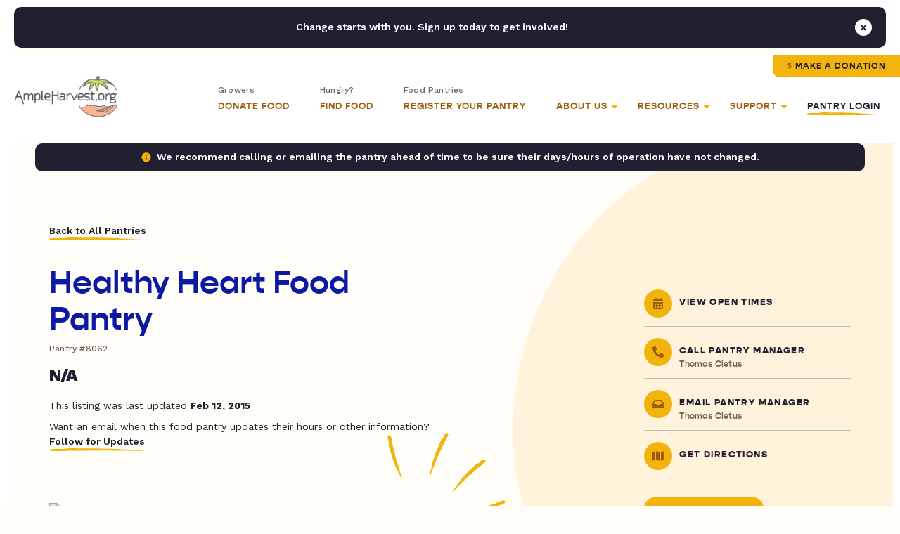

--- FILE ---
content_type: image/svg+xml
request_url: https://ampleharvest.org/wp-content/uploads/2021/07/Producepedia.svg
body_size: 33947
content:
<?xml version="1.0" encoding="UTF-8"?>
<svg width="326px" height="291px" viewBox="0 0 326 291" version="1.1" xmlns="http://www.w3.org/2000/svg" xmlns:xlink="http://www.w3.org/1999/xlink">
    <title>Group 63</title>
    <defs>
        <polygon id="path-1" points="0 0 177 0 177 210 0 210"></polygon>
        <polygon id="path-3" points="0 0 31 0 31 38 0 38"></polygon>
    </defs>
    <g id="illusttations" stroke="none" stroke-width="1" fill="none" fill-rule="evenodd">
        <g id="3b-Pantry-Detail" transform="translate(-956.000000, -1968.000000)">
            <g id="Group-63" transform="translate(956.000000, 1968.000000)">
                <path d="M254.122031,113.845967 C253.338465,114.422971 252.713324,114.884285 252.109593,115.328245 C252.756142,116.626866 253.344174,117.809797 253.96075,119.049126 C254.829952,118.644211 255.604955,118.284126 256.471302,117.880657 C255.694872,116.547329 254.981242,115.319569 254.122031,113.845967 M260.910083,119.072264 C259.304414,119.371612 257.697319,119.66373 256.093078,119.974647 C254.557345,120.271102 253.76807,122.237833 251.872668,121.976084 C251.534407,120.301471 252.313692,118.370893 250.86074,117.105534 C249.68325,116.081677 248.301662,115.299323 247,114.401279 C247.451014,113.40056 248.237435,113.665201 248.899684,113.633386 C252.102457,113.474312 252.416454,113.225579 253.561117,110.210407 C253.73667,109.749093 254.199103,109.400577 254.527373,109 C254.87277,109.465652 255.348048,109.883583 255.530737,110.405634 C255.820471,111.23571 255.830462,112.164123 256.108778,112.999983 C256.756754,114.950807 257.627383,116.736772 259.754001,117.510449 C260.224997,117.682538 260.587522,118.16699 261,118.508275 C260.970028,118.696272 260.940055,118.884268 260.910083,119.072264" id="Fill-1" fill="#F4BA00"></path>
                <path d="M156.203895,8.95180458 C157.570223,8.10211268 158.71776,7.3868838 159.896552,6.65305898 C159.454505,5.77332746 159.067528,5.00088028 158.682039,4.23415493 C157.323153,5.02662852 156.065477,5.75902289 154.791428,6.50143046 C155.264731,7.3225132 155.703802,8.08351673 156.203895,8.95180458 M159.02883,0 C160.826786,1.24449824 159.856366,3.30721831 160.863995,4.66329225 C161.813578,5.94355194 162.776556,7.21665933 164,8.8459507 C163.156092,8.97040053 162.517579,9.25649208 162.032369,9.10057218 C160.012645,8.45114437 158.673108,9.32944542 157.494316,10.731294 C156.93171,11.4007482 156.358686,12.0616197 155.557941,13 C155.17394,12.1517386 154.977475,11.8255942 154.874777,11.4737016 C154.221381,9.26078345 153.442961,7.18232835 150.649283,6.69168134 C150.372445,6.64304577 149.930398,6.0193662 150.009282,5.84914173 C150.177468,5.47722271 150.583794,5.08241637 150.98119,4.95939701 C151.598865,4.76771567 152.29989,4.84066901 152.948821,4.72051056 C155.251336,4.29137324 157.208548,3.39161532 158.173015,1.13006162 C158.345666,0.726672535 158.716271,0.403389085 159.02883,0" id="Fill-3" fill="#F4BA00"></path>
                <path d="M22.7626965,203.093715 C23.5184934,203.787634 24.1507748,204.369954 24.8301097,204.993766 C25.4726841,204.033725 26.0314444,203.199591 26.632847,202.301073 C25.8652867,201.788861 25.2271236,201.361063 24.5595521,200.916096 C23.9463862,201.660092 23.4390906,202.273889 22.7626965,203.093715 M24.4330958,196 C24.8756928,196.768319 25.3903405,197.304854 25.4947404,197.908636 C25.8373487,199.895963 27.1710214,200.720082 29.0016966,201.124987 C29.6575048,201.270925 30.2839045,201.54277 30.9250085,201.755953 C30.9500057,201.951967 30.9750028,202.146551 31,202.342565 C30.4294763,202.685948 29.8942427,203.116607 29.2796064,203.355544 C27.5856804,204.019417 26.6549033,205.162596 26.4461034,206.948186 C26.3284696,207.948288 26.0079177,208.925498 25.2727067,210 C24.8139351,209.303219 24.2375297,208.653654 23.9199186,207.899642 C22.9994345,205.724885 21.8157448,204.045171 18.9807714,204.651814 C18.7969687,204.690445 18.5528786,204.461523 18,204.195401 C18.4234815,203.677466 18.686687,203.032192 19.1483995,202.839039 C21.9216152,201.687276 23.4258568,199.70281 23.6802398,196.78835 C23.6905327,196.666735 23.8875693,196.560858 24.4330958,196" id="Fill-5" fill="#F4BA00"></path>
                <path d="M242.182241,214.541605 C241.556611,215.687275 241.047725,216.616557 240.484958,217.648105 C241.022281,218.069024 241.508716,218.449926 241.98617,218.823417 C242.831818,217.682194 243.569702,216.684734 244.382422,215.587974 C243.68495,215.255981 243.030882,214.944739 242.182241,214.541605 M242.023588,222.974804 C241.682335,222.550921 241.161476,222.175947 241.028268,221.695744 C240.486454,219.724539 239.079535,218.692992 237.280475,218.020114 C237.046987,217.93267 236.749139,217.90451 236.59348,217.74296 C236.331553,217.46877 235.96785,217.087868 236.002275,216.792928 C236.035202,216.511328 236.493199,216.114122 236.813498,216.059284 C237.76242,215.897734 239.021163,216.383866 239.522565,215.29007 C240.02247,214.199238 240.169149,212.940927 240.396651,211.741901 C240.526866,211.055685 240.511899,210.342791 240.607689,209 C241.382991,209.963371 241.8814,210.378361 242.113391,210.908956 C242.96802,212.869786 244.283639,213.960618 246.569134,213.733856 C247.019647,213.689392 247.522546,214.15181 248,214.380055 C247.794949,214.802456 247.700656,215.370104 247.36539,215.625026 C244.922739,217.492484 243.018908,219.696379 242.710584,223 C242.481585,222.991107 242.252587,222.983697 242.023588,222.974804" id="Fill-7" fill="#F4BA00"></path>
                <path d="M73.1320276,98.9872495 C73.9125861,99.2310778 74.5538629,99.4315255 75.1849837,99.6304774 C75.6971346,98.4008651 76.135292,97.3477665 76.6430903,96.1286253 C76.0308306,95.8758218 75.4185709,95.6215224 74.8106638,95.3702148 C74.2346754,96.61329 73.7544432,97.6469422 73.1320276,98.9872495 M73.5643816,92 C74.6554226,92.7928157 75.6579616,93.8189885 76.8650707,94.3081409 C77.9981864,94.7658798 79.34893,94.6551847 81,94.8376819 C80.5603917,95.527282 80.3833877,96.0762695 80.0148712,96.3365524 C77.1030105,98.3933857 76.9085963,98.8346699 77.5513239,102.278183 C77.6514327,102.813707 77.6311208,103.374662 77.6630395,103.872789 C76.567646,104.293131 76.164309,103.587077 75.7493653,102.987229 C74.3884657,101.018653 72.705477,100.361962 70.5001814,101.4734 C70.1940515,101.627476 69.7529924,101.494342 69,101.494342 C69.3888284,100.753882 69.5658324,100.246779 69.8792165,99.8608427 C70.3449402,99.2909129 70.9542982,98.8466369 71.4200218,98.2767071 C72.8592673,96.5130661 73.8313384,94.5773991 72.9448676,92.0523558 C73.1508886,92.0359011 73.3569097,92.0179505 73.5643816,92" id="Fill-9" fill="#F4BA00"></path>
                <g id="Group-13" transform="translate(44.000000, 81.000000)">
                    <mask id="mask-2" fill="white">
                        <use xlink:href="#path-1"></use>
                    </mask>
                    <g id="Clip-12"></g>
                    <path d="M134.424136,146.625293 C132.765407,146.786433 131.361979,147.615571 130.884931,148.620498 C130.543557,149.339768 130.946203,149.991652 131.70773,149.9521 C132.957977,149.886179 134.284085,148.345095 134.424136,146.625293 L134.424136,146.625293 Z M143.916966,109.375611 C144.941089,108.678315 145.744923,108.142158 146.537086,107.589888 C147.36718,107.009784 148.185603,106.412102 149.284128,105.626911 C148.067435,105.064386 147.232964,104.679116 146.389741,104.28945 C145.299969,105.017509 144.297729,105.685507 143.294031,106.356435 C143.364056,107.047872 143.396151,107.613326 143.489519,108.167062 C143.540579,108.473228 143.69376,108.763279 143.916966,109.375611 L143.916966,109.375611 Z M111.172756,123.010975 C111.487871,125.625836 111.776726,128.015101 112.123936,130.887786 C113.283733,129.833052 114.204276,129.081554 115.006651,128.218723 C115.288212,127.916952 115.438475,127.31927 115.375744,126.897376 C115.089807,124.994461 114.706125,123.107659 114.316609,120.990867 C113.150976,121.739435 112.210009,122.342977 111.172756,123.010975 L111.172756,123.010975 Z M127.780468,101.135503 C126.502502,102.080369 125.692833,102.679516 124.957565,103.222997 C125.261009,106.463374 125.228914,109.54554 126.302638,113.033486 C127.185251,111.558324 128.916923,111.486543 128.703929,109.689101 C128.387355,107.022969 128.124759,104.350976 127.780468,101.135503 L127.780468,101.135503 Z M124.207709,184.931175 C124.37256,185.033718 124.537412,185.134797 124.703723,185.23734 C126.270543,184.009747 127.875294,182.826102 129.392513,181.538448 C130.378705,180.70052 131.081877,179.387962 132.18332,178.851806 C135.2411,177.364924 137.229532,174.556696 140.049517,172.803201 C140.794996,172.338825 141.41939,171.62395 141.9723,170.922259 C142.24219,170.580935 142.217389,170.005226 142.326804,169.536456 C142.169246,169.426588 142.011689,169.318184 141.854132,169.208316 C141.153877,169.684411 140.425904,170.126814 139.760661,170.649786 C139.250059,171.049706 138.851789,171.593187 138.348481,172.004826 C135.897589,174.004425 133.319775,175.861929 130.997263,178.002159 C129.089069,179.758584 127.420128,181.756719 125.1691,183.143987 C124.671628,183.450153 124.518447,184.320308 124.207709,184.931175 L124.207709,184.931175 Z M100.431138,185.005885 C99.2523756,186.129469 98.7913745,187.506483 98.7767858,188.984575 C98.7607383,190.685334 98.9124602,192.389022 99.0481346,194.085385 C99.1327487,195.141584 99.3836734,196.186063 99.4536989,197.242262 C99.6156328,199.678404 99.6973292,202.118941 99.8548866,204.553618 C99.8723929,204.827556 100.174378,205.08245 100.400502,205.434028 C101.837483,204.329487 101.798094,202.784009 101.755787,201.373303 C101.681385,198.858056 101.386694,196.348668 101.202877,193.834886 C101.1737,193.430571 101.21163,193.013072 101.269985,192.610223 C101.612818,190.26344 100.296922,187.985508 100.979671,185.621146 C101.003013,185.540576 100.778348,185.386761 100.431138,185.005885 L100.431138,185.005885 Z M130.706949,109.185173 C134.518962,106.497067 138.190923,103.908574 141.960629,101.249766 C141.057592,100.452856 140.351501,99.828805 139.594351,99.1608069 C136.823967,101.049073 134.165917,102.93441 131.427628,104.696695 C130.272208,105.440868 129.94834,106.328602 130.288255,107.579634 C130.415176,108.044009 130.531886,108.511315 130.706949,109.185173 L130.706949,109.185173 Z M140.386514,137.75674 C140.121001,138.640079 139.855488,139.478007 139.616234,140.324724 C139.236929,141.662185 138.783222,142.986462 138.530839,144.348826 C138.304715,145.576419 139.104172,146.179961 140.118083,145.529542 C142.107974,144.252142 144.017627,142.84876 145.919987,141.440984 C146.518121,140.998581 146.617324,140.354022 145.772641,139.501445 C144.443616,140.276382 143.028517,141.10259 141.429602,142.035736 C141.65135,139.032675 143.685006,136.597998 143.267771,133.653532 C141.27788,133.823462 138.78614,135.67657 137.728463,137.611714 C138.491449,138.949175 139.42804,137.406627 140.386514,137.75674 L140.386514,137.75674 Z M126.931408,157.845024 C127.021858,157.635542 127.208593,157.414341 127.191086,157.210719 C126.90369,154.031869 125.10491,151.582542 123.185045,149.251874 C122.509591,148.43299 121.524857,148.810936 121.126587,149.909617 C120.849403,150.674299 120.684551,151.487323 120.551795,152.293023 C120.166655,154.636876 119.78735,156.982193 119.499954,159.337766 C119.454729,159.708387 119.896765,160.13907 120.114135,160.54192 C120.471557,160.279702 120.894628,160.074614 121.176189,159.746475 C122.261584,158.482259 123.300295,157.179956 124.382772,155.860074 C125.736599,157.448034 125.736599,157.448034 126.931408,157.845024 L126.931408,157.845024 Z M107.333025,50.6005677 C104.445933,50.5991043 102.747815,51.7065748 102.196364,53.7647706 C101.614277,55.9401591 102.521691,58.1814684 104.428426,59.2801495 C106.195111,60.2982606 108.61099,59.9393581 110.072772,58.4422221 C111.493706,56.9875684 111.724207,55.383494 110.752603,53.7164286 C110.129668,54.1222082 109.506733,54.5279877 108.883798,54.9323023 C109.006342,53.9610683 109.427954,53.2710966 109.689091,52.5225286 C109.798506,52.2075733 109.568005,51.7724956 109.455673,51.2143656 C107.537266,52.8257645 106.465001,54.9205831 104.532006,56.0514921 C104.390496,55.9357644 104.248986,55.8185717 104.106017,55.702844 C105.131599,54.0811907 106.15718,52.4595375 107.333025,50.6005677 L107.333025,50.6005677 Z M71.2742755,194.855927 C74.4035395,196.130397 77.3475277,197.331621 80.2944337,198.526986 C81.3302274,198.947415 81.8685483,198.418583 82.0596595,197.475182 C82.3047487,196.271028 82.452094,195.046365 82.6534173,193.831956 C82.978744,191.85726 82.8649526,191.638989 80.946546,191.047166 C79.2294627,190.518334 77.4992496,190.036379 75.7777897,189.525126 C74.4764827,189.138391 73.1810112,188.737006 71.764454,188.306323 C70.9927147,190.532983 71.2757344,192.556021 71.2742755,194.855927 L71.2742755,194.855927 Z M91.0783588,51.7212238 C89.4488073,53.583122 87.9067877,55.3439415 86.366227,57.104761 C86.2145051,56.9802438 86.0627832,56.8557266 85.9125202,56.7312094 C87.0839883,54.9191182 88.2539974,53.1070269 89.4531847,51.2509883 C86.4595943,50.5580868 84.6228841,51.3491372 83.473299,53.710569 C82.4170813,55.8830277 83.0108391,58.6150812 84.8796443,60.1869276 C86.7046835,61.7206863 89.5611399,61.7704932 91.4591224,60.2997255 C93.4694374,58.7425282 93.9246031,56.5744643 92.7414641,53.8834282 C92.2031432,54.1602958 91.6750343,54.4313038 91.1556786,54.697917 C90.5327435,53.6299991 92.344653,52.9253783 91.0783588,51.7212238 L91.0783588,51.7212238 Z M90.420411,80.6136058 C94.689048,82.8827484 99.0525112,83.6576848 103.674193,81.4427437 C104.995924,80.8099035 105.64366,79.9338884 105.550293,78.3898753 C105.416077,76.1822589 105.475891,73.964388 105.418995,71.7509119 C105.405865,71.2337994 105.255602,70.7196166 105.224966,70.5452926 C102.657365,71.2513783 100.272122,72.3178314 97.8329006,72.4613923 C95.4272333,72.6034884 92.969047,71.8095083 90.420411,71.4081234 L90.420411,80.6136058 Z M99.1429608,119.616783 C98.8336815,112.651145 93.6955614,100.729723 90.1359324,98.4180985 C92.5503529,109.463505 93.2433134,120.590947 91.2111154,131.290636 C93.0857561,133.400103 94.7605323,135.28544 96.6979042,137.465223 C96.8044013,134.220452 93.4490133,133.041201 93.3964942,129.783245 C95.1777675,131.766731 96.6512205,133.408893 98.5156491,135.486132 C98.5156491,134.060777 98.7155135,133.080753 98.4704243,132.229642 C98.0663189,130.824795 97.3894059,129.494658 96.7971069,128.146943 C95.9918138,126.312878 95.1588023,124.490532 94.1799043,122.313679 C97.2814499,123.361088 96.9502877,126.828526 99.2596699,128.325662 C99.442028,126.185431 99.1560906,124.338182 98.4295761,122.593476 C97.1764117,119.580161 95.8196678,116.610792 94.5314906,113.612125 C94.4716772,113.472959 94.6481998,113.232714 94.7284373,112.998329 C97.4506782,114.356298 96.8758856,117.760745 99.1429608,119.616783 L99.1429608,119.616783 Z M109.191618,61.6269322 C104.66768,62.4853684 101.707644,60.7421278 100.091223,56.6154817 C98.4237407,56.8806301 96.9167338,57.1194101 95.4403631,57.3537954 C94.076325,62.0751941 90.8653646,63.7832769 86.05403,63.3306203 C88.6916567,67.9538702 92.0776808,70.8719671 97.2581081,70.9085898 C102.196364,70.9437476 107.03104,67.192118 109.191618,61.6269322 L109.191618,61.6269322 Z M108.926105,77.3395362 C108.751041,80.8392016 104.515958,84.148429 99.8257093,84.753436 C93.904179,85.5166531 87.7623602,82.3612411 86.2874483,77.6193337 C87.0664819,78.0588061 87.7098411,78.4206384 88.5180519,78.8762248 L88.5180519,71.542895 C85.3085504,70.8880811 82.3674799,71.3158342 79.2192507,71.591237 C79.280523,79.7844678 82.107802,86.3106333 88.9805119,90.50613 C95.4432808,94.4496625 102.100079,94.2518999 108.342559,89.9055177 C114.118203,85.884345 116.542836,80.0422916 116.798137,73.0209872 C113.515692,72.2621648 110.507514,71.781675 107.233822,71.8432011 L107.233822,77.9884905 C107.710871,77.805377 108.199591,77.6178688 108.926105,77.3395362 L108.926105,77.3395362 Z M135.877165,184.421387 C140.350043,187.140256 144.316695,189.321504 148.948589,189.94702 C151.10479,190.237072 153.16033,189.881099 155.166269,189.009479 C159.074566,187.310185 162.386188,184.888692 164.907106,181.391957 C167.687701,177.536319 169.557965,173.29834 170.372012,168.609169 C170.831554,165.96794 171.40197,163.328175 171.221071,160.707455 C164.148496,157.664841 157.068628,156.303941 153.19972,157.223903 C152.735801,161.34176 152.268964,165.48745 151.813798,169.533526 C152.480499,170.047709 152.998396,170.446164 153.774512,171.042381 C153.1224,171.248933 152.782484,171.489178 152.557819,171.407143 C150.969116,170.834364 149.9873,171.6928 148.925247,172.700657 C145.361242,176.08606 141.735964,179.407006 138.115062,182.730883 C137.525681,183.271434 136.837097,183.702117 135.877165,184.421387 L135.877165,184.421387 Z M77.5021674,48.3328915 C79.829056,46.0637489 82.0859191,43.861992 84.3427822,41.6587703 C84.2669212,43.4444932 84.2669212,43.4444932 80.7204221,47.7615773 C80.9800999,47.7864808 81.2310246,47.87877 81.441101,47.8201736 C90.6290286,45.2932072 96.48491,36.3645925 95.0800236,28.7470705 C94.9983272,28.3002736 95.2171569,27.7963452 95.2959356,27.3187851 C95.4972588,27.2836273 95.6971232,27.2470046 95.8984465,27.2103819 C97.0188543,31.1553794 98.0444359,35.1106312 100.912563,38.2323503 C103.850716,41.4302446 108.519082,44.9123311 110.790534,45.2521898 C107.061676,38.4945688 107.061676,38.4945688 107.885935,36.5213377 C110.065478,40.4267826 112.335471,44.2707014 115.20068,47.7132353 C115.215269,45.9802491 113.436913,44.5124112 114.911825,42.2623124 C115.747755,44.0495003 116.445092,45.5407767 117.091369,46.9192552 C119.162956,46.9675971 120.14623,45.9157931 120.926723,44.2589821 C122.702161,40.4912385 123.253612,36.5447762 122.721126,32.4928405 C121.835595,25.7454739 118.583787,20.4483663 112.54263,17.1274197 C110.403935,15.9525634 108.101847,15.1688376 105.420454,15.448635 C105.93981,16.8373679 107.333025,17.8159265 106.873483,19.4844568 C104.835449,18.5674243 103.906153,16.4110796 101.707644,15.5189506 C104.619537,21.3829776 104.80919,22.1769578 103.675652,24.6716963 C102.340791,21.4064162 101.547169,18.1250221 98.839517,16.2689835 C99.3267777,13.7976836 101.574888,14.0496478 103.170885,13.0388612 C100.585778,12.3283808 98.2982783,12.1174341 95.5556134,12.8806512 C96.3827895,13.312799 96.8890154,13.4505004 97.2070478,13.7742451 C97.6169887,14.1888141 98.0911196,14.7396195 98.1202969,15.2567321 C98.1392621,15.5731522 97.4171243,16.1517909 96.957582,16.2411503 C93.8268592,16.8432275 91.2767643,18.6860819 88.5180519,20.0850691 C88.0658039,20.3135947 87.5872964,20.4937784 86.7761679,20.8453564 C88.2642095,17.7924879 91.033134,16.7817014 93.5876054,14.8992945 C89.5553044,14.7132512 86.3676859,15.7225728 83.6162678,17.7558652 C75.054193,24.0828032 71.2874053,32.5616911 72.6966683,43.2379412 C72.9402986,45.0866552 73.398382,46.7712995 75.6231501,47.2034473 C76.1439647,47.304526 76.5932949,47.7718317 77.5021674,48.3328915 L77.5021674,48.3328915 Z M33.8573233,116.033618 C40.1143924,120.275992 45.8739888,124.324998 51.775095,128.152803 C62.5531846,135.144809 73.3473218,142.116306 84.2990163,148.825585 C86.4537589,150.145468 87.2926059,151.522481 87.2502988,153.800413 C87.2473811,153.964483 87.2488399,154.128553 87.2561342,154.292622 C87.495388,159.296748 87.7171354,164.300874 87.9914019,169.30207 C88.0366267,170.119489 88.3211052,170.923724 88.4961689,171.733818 C88.7047865,171.736748 88.9134041,171.741142 89.1234806,171.745537 C89.2941677,171.294345 89.6253299,170.837294 89.6092824,170.393427 C89.5042442,167.356672 89.3364748,164.322848 89.1701642,161.290488 C88.9863473,157.950498 88.7821063,154.613437 88.5691121,150.970211 C94.753238,151.128421 100.718534,150.4238 107.038335,150.703597 C107.038335,152.846758 106.924543,154.654455 107.071888,156.440177 C107.210481,158.113103 106.50439,160.004299 107.989514,161.510224 C108.926105,160.965279 108.755418,160.188877 108.732076,159.481327 C108.638709,156.690677 108.651838,153.888308 108.379031,151.113772 C108.230227,149.596127 108.759794,148.721577 109.829142,147.775246 C123.816733,135.393843 137.767853,122.971423 151.726267,110.557792 C152.277717,110.068512 152.86564,109.608531 153.348524,109.057726 C153.981671,108.334061 153.669474,107.248564 152.754766,107.23538 C151.590592,107.216336 150.395782,106.854504 149.243279,107.733449 C143.130638,112.403576 136.940677,116.969694 130.820741,121.628102 C128.93297,123.065177 127.189627,124.68976 125.357294,126.201545 C125.068439,126.440325 124.661416,126.534079 124.30837,126.693754 C127.6871,122.192092 131.72086,118.474155 136.107665,115.176647 C137.760558,113.934405 138.504579,112.645286 138.078591,110.632502 C137.645308,108.581631 138.462272,107.116723 140.298982,106.187971 C140.949636,105.858367 141.626549,105.56978 142.248025,105.190369 C143.029976,104.711344 143.766703,104.159073 144.522395,103.637566 C144.47717,103.451523 144.431945,103.264014 144.388179,103.077971 C143.908213,102.975428 143.400528,102.723463 142.957033,102.809893 C142.514997,102.897787 142.131316,103.312356 141.735964,103.602408 C134.600658,108.818946 127.472647,114.042808 120.330047,119.250556 C119.752337,119.67245 119.251947,120.374141 118.0017,120.163194 C119.777138,118.490269 121.25205,116.949186 122.891813,115.611725 C123.84591,114.833858 124.217921,114.006185 124.02681,112.859162 C123.913018,112.17212 123.751084,111.493868 123.546843,110.499195 C119.724619,113.581362 116.007432,116.322205 112.840238,119.726651 C113.576964,119.454178 114.312232,119.181706 115.113149,118.884329 C116.719358,121.059718 116.332759,123.687763 117.29561,126.181036 C123.310507,121.395182 128.642656,115.912031 135.814433,113.128705 C135.423458,113.675116 134.939115,114.09115 134.448936,114.501324 C127.544131,120.286246 120.566383,125.987668 113.759322,131.886853 C109.798506,135.319133 106.056519,139.019491 103.490376,143.711591 C103.436398,143.81267 103.221945,143.824389 102.928714,143.935722 C102.928714,143.459627 102.778451,142.951304 102.954973,142.614375 C103.750054,141.095265 104.510123,139.530744 105.522574,138.162519 C106.737808,136.521822 108.217097,135.080353 109.538828,133.515831 C109.941475,133.039736 110.485631,132.443518 110.484172,131.902967 C110.481254,128.833985 110.309108,125.766467 109.579676,122.246293 C107.960337,124.149209 106.527732,125.612652 105.360641,127.263603 C104.135195,128.995125 103.02354,130.839444 102.123421,132.759938 C101.261232,134.599863 100.549306,136.558445 100.114564,138.541931 C99.6812817,140.515162 99.6754463,142.585077 99.4464046,144.977272 C98.8322227,144.4543 98.4558357,144.29609 98.3945634,144.05731 C97.7774638,141.632887 96.2062669,139.817866 94.4804304,138.196212 C91.0827354,135.001248 87.689417,131.774055 84.0524682,128.866213 C73.1853878,120.180773 60.9761523,113.673651 48.7027267,107.292512 C48.5787232,107.228056 48.397824,107.272003 48.56997,107.279327 C47.9543293,107.759817 47.4714452,108.441 47.0819284,108.391193 C45.1139204,108.140693 44.6835555,109.782855 43.6083725,110.82587 C45.1897814,111.760481 46.6223862,112.605733 48.2183837,113.547669 C48.5320396,111.972893 48.7771288,110.735046 49.0995378,109.114857 C50.7276304,109.831197 52.0303962,110.430345 53.3521273,110.979685 C54.634469,111.512912 55.2355211,112.346444 55.1261063,113.828931 C54.978761,115.83732 54.3937564,117.961437 56.0918745,119.857028 C55.1042234,119.728116 54.269753,119.499591 53.5549094,119.070373 C50.7495133,117.388658 47.9937186,115.619049 45.1912402,113.93001 C43.6681859,113.011513 42.086777,112.189699 40.4484723,111.277062 C39.9845535,111.870349 39.656309,112.289313 39.3003461,112.746364 C41.1414329,113.8553 42.9387537,114.832393 44.6193654,115.979416 C46.2985183,117.12644 48.1396051,118.151875 49.0076293,120.271597 C45.1343445,118.23684 41.5688801,115.746496 37.6489117,113.433406 C36.4599373,114.24936 35.279716,115.057989 33.8573233,116.033618 L33.8573233,116.033618 Z M154.938686,142.010833 C154.502485,145.794691 153.897057,149.78803 153.67385,154.036263 C160.908359,153.05331 167.783986,152.66218 174.63919,154.368797 L174.63919,148.545788 C171.537644,146.944643 168.052417,147.07795 165.137606,145.312736 C166.347005,144.962623 167.537438,144.779509 168.708906,144.860079 C170.087533,144.955298 171.450112,145.290762 172.821445,145.503174 C173.89371,145.668708 174.30511,145.235096 174.042514,144.096862 C173.288281,144.253607 172.631792,144.389844 171.985515,144.52315 C171.895066,144.170107 171.808993,144.011897 171.827958,143.869801 C171.861512,143.631021 171.906737,143.360013 172.045329,143.17397 C173.628197,141.042529 173.442921,138.704535 172.817068,136.335779 C171.666024,131.973283 170.647737,127.565374 169.272028,123.274659 C165.732823,112.242436 160.788732,101.961711 153.1224,93.1180611 C144.121207,82.7377225 132.597638,76.8443973 119.536425,73.5673979 C119.342396,73.519056 119.103143,73.6523626 119.065212,73.6611521 C118.465619,76.3624425 118.14321,78.9992771 117.294151,81.4500683 C113.648449,91.9695732 102.794498,97.7969775 92.6043309,94.5785744 C84.3106872,91.9578539 79.5051881,85.9663799 77.624712,77.5490181 C77.2220654,75.7442513 77.1228626,73.8720988 76.8690202,71.9208413 C76.0082903,72.0233848 75.2715638,72.0482883 74.5654735,72.2050334 C60.0745741,75.4351557 47.3999608,82.091698 37.0930844,92.880746 C32.6318773,97.549408 28.6083294,102.651683 24.506003,107.655809 C20.2928028,112.791777 16.1656756,117.993665 11.1442646,122.38546 C10.3433481,123.085686 9.58619749,123.838648 8.78382211,124.537409 C7.71009797,125.474951 7.79762983,126.629298 8.41764717,127.656199 C8.73859732,128.18796 9.51763087,128.533679 10.1595312,128.762204 C13.0057755,129.775921 15.8957857,130.66805 18.731818,131.708134 C19.7107159,132.067037 20.9711747,132.332185 21.0149406,134.195548 C20.1775525,134.027084 19.4918863,133.950909 18.8456094,133.747287 C16.1204508,132.885921 13.4127986,131.968888 10.6890989,131.106057 C8.76923347,130.496656 6.69764612,130.152402 5.97988488,127.7939 C4.63189424,129.000984 3.7828352,130.911224 3.15114695,133.959698 C3.37289432,134.041733 3.5946417,134.142812 3.82514226,134.207268 C10.8772924,136.140946 17.5574322,138.965289 23.8786913,142.645138 C24.4374363,142.970348 25.0822544,143.320461 25.4104988,143.837573 C26.5469542,145.629156 28.4493132,146.020286 30.366261,147.012029 C29.8629528,141.405826 29.3888219,136.120438 28.9117732,130.808681 C27.2267849,130.167051 25.6760122,129.649939 24.1865117,128.989265 C22.7349417,128.344706 20.8223705,128.410626 19.8682733,126.302624 C23.1171641,125.813344 25.6409994,127.720655 28.5733167,128.165987 C28.5733167,127.524357 28.5981174,127.038008 28.5689401,126.556053 C28.4026296,123.850368 28.1662936,121.149077 28.0700085,118.441927 C28.0029008,116.536082 28.8650896,115.597075 30.7149295,115.244033 C31.1905193,115.153208 31.7580175,115.21034 32.1300279,114.9657 C34.0294693,113.719063 35.882227,112.397716 37.7408201,111.089553 C37.9304725,110.956247 38.1390901,110.75116 38.1930681,110.541678 C38.5373601,109.207146 39.4710332,109.243769 40.5082858,109.485479 C41.0393124,109.608531 41.5688801,109.740373 42.0692706,109.86196 C42.9533424,107.944396 44.6091534,107.124047 46.0563468,105.979954 C47.2628276,105.024834 48.1425228,104.958913 49.3358738,105.49214 C50.5015064,106.012182 51.6569269,106.552733 52.9013382,107.121117 C53.0924494,106.293444 53.2397947,105.659139 53.3842223,105.024834 C53.5461562,104.312889 53.8846128,103.589224 53.8364703,102.890463 C53.6497356,100.190637 53.8277171,99.4200956 55.6016961,97.0835673 C56.3953183,98.0211084 55.9693299,98.9059129 55.6804748,99.8112261 C55.4879047,100.413303 55.0823404,101.284924 55.3303473,101.632107 C56.2786091,102.960778 55.5739777,104.1371 55.3303473,105.391061 C55.1465304,106.343251 55.096929,107.323275 54.9729256,108.417561 C58.7149126,110.418625 62.3752032,112.375743 66.1974277,114.420754 C66.5781913,112.698022 66.9224833,111.134965 67.333883,109.270138 C69.5017554,110.600274 71.420162,111.776595 73.3458629,112.958776 C73.2189417,114.904174 73.1036914,116.691362 72.9957355,118.374541 C78.4912774,122.316609 83.8628158,126.169317 89.5159151,130.224183 C89.7055675,128.374004 89.9287737,126.693754 90.0411062,125.007645 C90.7048895,115.112191 90.3839394,105.313421 87.1438017,95.8032376 C86.9804089,95.3242127 87.1350485,94.7353196 87.140884,94.1976983 C87.7463127,94.2138123 88.5253462,93.9926112 88.9236162,94.2899876 C90.2861955,95.3037039 91.7581896,96.3174203 92.7545939,97.6578112 C98.7549029,105.733849 101.891461,114.81042 101.768917,124.951978 C101.757246,125.987668 101.767458,127.023358 101.767458,128.382793 C103.256958,126.520895 104.523252,124.855295 105.87562,123.262939 C110.478337,117.847174 116.129977,113.61359 121.711592,109.324339 C123.205469,108.175851 123.838616,107.078635 123.465147,105.212342 C123.285707,104.320213 123.307589,103.088225 123.79485,102.424622 C124.897752,100.924556 126.400382,99.7614192 128.541995,99.0890264 C129.016126,100.426487 129.462538,101.681914 129.962929,103.094085 C130.673395,102.651683 131.351767,102.231254 132.027222,101.806431 C134.173211,100.455786 136.292941,99.0567984 138.484155,97.7837933 C139.047277,97.4585837 139.985326,97.2300581 140.497388,97.4790924 C141.862885,98.1456256 143.496813,98.8268079 144.270011,100.003129 C145.267874,101.519309 146.693185,101.977825 148.044093,102.77034 C149.21702,103.457382 150.211965,104.630774 151.453459,104.973562 C153.036327,105.410105 154.668796,105.427684 155.4595,107.225126 C155.519314,107.361362 156.057635,107.339389 156.362537,107.301301 C157.691563,107.135766 158.121928,107.967834 158.215295,109.047471 C158.292615,109.938136 158.286779,110.849308 158.191953,111.738508 C157.262657,120.38879 156.305642,129.034677 155.363215,137.683495 C155.278601,138.456966 155.240671,139.234832 155.172104,140.129891 C157.213055,139.882322 158.906797,139.621568 160.61075,139.485331 C162.208207,139.35642 163.934043,138.662053 165.725529,140.497583 C161.995213,141.489326 158.381606,140.38039 154.938686,142.010833 L154.938686,142.010833 Z M97.732239,168.708783 C98.5200257,166.536324 99.8052852,164.462014 99.0393814,161.984855 C99.0189573,161.917469 99.1050303,161.823715 99.0948183,161.749004 C98.9518496,160.776305 98.8015865,159.805071 98.6542412,158.833837 C98.2720188,158.055971 99.700247,157.44071 98.5346144,156.378651 C97.0465727,157.234158 95.8517629,158.3094 95.2507108,160.285561 C96.4484384,160.761656 96.7650119,161.678689 96.6497616,162.959018 C96.5286759,164.309664 96.7372935,165.691072 96.8248254,167.057831 C96.8700502,167.750733 96.6512205,168.639932 97.8139354,168.641397 C93.1557816,172.847148 87.8309268,175.215904 81.4702783,174.145056 C78.4285462,173.632339 75.376602,172.908674 72.4763798,171.86566 C63.5320826,168.650186 55.0692106,164.375585 46.8849817,159.539923 C40.1931711,155.587601 33.4984427,151.641139 26.8139263,147.678562 C24.7992347,146.483197 22.3906497,145.898699 20.9317854,143.817065 C20.7290032,143.527013 20.2329893,143.41275 19.849308,143.283838 C14.8614509,141.615308 9.7860619,141.527413 4.65085947,142.328718 C4.58375171,142.700805 4.47433689,142.948374 4.50789077,143.17397 C5.44156394,149.575618 8.09815588,155.219909 12.9401266,159.42859 C19.2117843,164.879513 26.2843586,169.202457 34.1111657,172.088326 C48.7071033,177.470398 63.7407002,181.290878 78.9522785,184.424316 C83.7709074,185.417524 88.6522674,185.843812 93.5788522,185.219762 C99.4143095,184.479983 105.25852,183.80466 111.089601,183.029724 C114.428941,182.587322 117.492556,181.394887 120.130183,179.206314 C118.697578,179.467068 117.352505,180.004689 115.956372,180.329898 C114.637559,180.636064 113.27498,181.182475 111.557896,180.675617 C112.065581,180.240539 112.223138,180.033987 112.431756,179.938768 C113.1714,179.598909 113.906668,179.220963 114.682784,178.989507 C120.109759,177.373714 124.096835,173.641128 128.293988,169.762052 C126.432477,169.485184 125.097616,169.923191 124.012221,171.216705 C121.511728,174.196328 118.254083,176.021604 114.646312,177.266776 C113.705344,177.59052 112.704564,177.739941 111.73296,177.969931 C111.646887,177.776564 111.559355,177.583196 111.473282,177.389828 C112.379237,176.784821 113.258932,176.134402 114.195523,175.582131 C116.932352,173.967803 119.813609,172.637666 122.074849,170.238147 C123.860499,168.344021 126.00503,166.792683 127.993462,165.091925 C128.403403,164.741812 128.829391,164.409277 129.366253,163.972735 C127.935107,163.489315 126.880348,163.871656 125.942298,164.574812 C123.786097,166.190606 121.580294,167.755127 119.553932,169.523272 C117.364176,171.434977 114.901613,172.476526 112.021815,172.703587 C114.223241,170.756724 116.558883,169.042782 118.87556,167.303936 C121.217037,165.547511 123.542467,163.767648 126.044419,161.869127 C123.39658,162.049311 121.268097,163.118693 119.511625,164.702259 C115.67627,168.159442 110.94955,169.329904 106.135297,170.34948 C105.72098,170.437374 105.25852,170.301138 104.677892,170.25719 C105.203083,167.737549 106.422694,166.071948 108.61099,165.068486 C109.877284,164.488382 111.271959,163.991779 112.224597,162.217775 C111.009363,162.69094 110.221576,163.083536 109.387106,163.309131 C105.191412,164.437111 101.175159,165.940106 97.732239,168.708783 L97.732239,168.708783 Z M106.332244,12.5261434 C106.545238,10.7418854 105.306663,9.97280864 103.976178,9.57288874 C100.289628,8.46395332 96.61329,8.02594581 93.3498105,10.82685 C92.7896066,9.27697731 92.957376,8.32478706 94.3243319,7.6802275 C95.5322716,7.11184317 96.02245,6.13328458 96.7591765,5.1752347 C97.7234858,3.9227383 99.0539701,2.82845196 100.442809,2.05791032 C103.914906,0.1315562 107.742966,-0.224416462 111.635216,0.112512395 C122.651101,1.06616755 130.216771,6.66211639 134.135281,17.1098408 C137.433773,25.9051489 138.482696,34.9172633 136.815214,44.2267541 C136.411109,46.4797827 136.266681,48.7943375 136.176232,51.0883835 C136.042016,54.4884352 136.546783,57.7991274 137.985223,60.9311009 C138.494367,62.0400363 138.895555,63.1987786 139.406157,64.4849679 C136.929006,65.0269839 136.300235,62.602561 134.654636,61.8261597 C134.53355,62.7182887 134.422677,63.5401022 134.287002,64.5435642 C132.571378,64.2696264 131.996585,62.8061832 130.511462,61.6738093 C130.978298,64.2300739 131.356144,66.3029188 131.786509,68.6570261 C129.140129,66.9928905 126.814699,65.5133334 124.471763,64.0616095 C122.287843,62.7065695 120.875663,60.7670312 120.176867,58.31624 C118.531268,58.31624 116.983413,58.2591086 115.442852,58.3294242 C113.082409,58.4378274 112.277116,59.2904039 111.353655,61.4482134 C110.523561,63.3877517 109.381271,65.2100974 108.227309,66.985566 C107.653975,67.8674406 107.213398,68.6438419 107.573738,69.6473039 C110.899948,70.1058202 114.2247,70.4002667 117.482344,71.0389666 C138.132569,75.0879725 153.72637,86.2315282 163.910701,104.808028 C169.35956,114.747429 172.649299,125.48374 175.138121,136.493989 C175.155628,136.574559 175.184805,136.656594 175.181887,136.735699 C174.995153,141.668044 176.793932,146.349891 176.977749,151.232429 C177.022974,152.457092 177.008385,153.700799 176.84791,154.912278 C176.605739,156.728764 176.277494,156.908948 174.42036,156.676028 C174.113999,156.63794 173.806178,156.611572 173.692387,156.599852 C173.227009,160.931586 173.022768,165.212047 172.2627,169.389965 C170.831554,177.260916 167.215029,183.929178 160.504253,188.58612 C159.235041,189.46653 157.827237,190.157967 156.436939,190.846473 C152.888981,192.604363 149.171795,192.909064 145.493998,191.485173 C141.77973,190.046634 138.18217,188.303393 134.060878,186.485442 C126.644012,193.174212 118.837629,200.213096 110.689872,207.561075 C110.577539,206.465323 110.466666,205.863246 110.46083,205.261169 C110.419982,200.166219 110.438947,195.071268 110.34558,189.977783 C110.31932,188.50555 110.484172,186.941029 109.570923,185.344279 C108.723323,186.262776 108.940694,187.185668 108.942152,188.014806 C108.947988,194.259709 108.978624,200.504612 109.015096,206.749515 C109.029684,209.46399 108.832738,209.85805 106.244712,209.935691 C102.165728,210.058743 98.0823664,209.967919 93.7247387,209.967919 C92.6232961,204.092172 92.9092335,197.949813 91.129419,192.131198 C90.4495883,198.004014 91.4357805,203.815305 91.6181386,209.900533 C90.8040923,209.63099 90.1957459,209.484499 89.6340831,209.234 C71.4974818,201.135988 53.140592,193.521396 35.4547797,184.424316 C34.290606,183.825169 33.7304021,183.192329 33.6953894,181.847543 C33.6311993,179.316182 33.3802747,176.789216 33.2037521,174.206583 C32.7544219,173.988311 32.3284335,173.752461 31.8805621,173.567883 C24.796317,170.633672 18.2883232,166.687209 12.4061822,161.800276 C6.11264153,156.572019 2.84040884,149.634215 2.20288513,141.484931 C2.07012848,139.795892 2.408585,138.07023 2.53112961,136.344569 C1.69811808,135.864079 0.942426355,135.427536 0,134.884055 C1.15833828,132.357089 1.82212154,129.510772 3.53045167,127.613716 C4.94992666,126.037475 5.94049554,124.106726 7.52336333,122.734108 C15.064233,116.187433 21.0032697,108.219798 27.2749275,100.53782 C29.967991,97.2388475 32.7442098,93.9852867 35.7217519,90.9485322 C46.59175,79.8723623 59.7113169,72.8627772 74.8689172,69.8523911 C78.4445937,69.1419107 82.1822041,69.2649629 85.8468713,69.0173935 C86.3910277,68.9793059 86.9410196,69.0115338 87.6587808,69.0115338 C85.8103997,66.0114021 84.1181171,63.1782699 82.3383026,60.4022691 C80.7306341,57.8958114 80.4826272,55.3263626 81.9166908,52.7202911 C83.3390835,50.1347284 85.6659721,48.8148462 88.5691121,48.8675829 C91.4124387,48.9203196 93.5088268,50.4057364 94.785333,52.9737202 C95.1077421,53.6226745 95.2959356,54.3404795 95.6402275,55.2838803 C97.0203132,55.1300649 98.4485414,54.9703899 100.019738,54.794601 C100.594531,52.5020198 101.478603,50.3193068 103.747137,49.329029 C104.971124,48.7943375 106.441659,48.4119965 107.740048,48.5482329 C111.393045,48.929109 113.111587,51.4282422 113.648449,56.6022975 C115.088348,56.6022975 116.529706,56.6228063 117.969605,56.5979028 C120.770624,56.5510258 123.307589,53.2886755 122.693408,50.5478325 C122.333068,48.9349687 120.919429,47.8538665 119.246111,48.0809273 C118.459783,48.1878656 117.521734,48.3958825 116.989248,48.9115302 C115.743378,50.1171495 114.552945,49.9413605 113.231214,49.2250205 C111.147955,48.0941114 108.965494,47.1155529 107.007698,45.7956707 C105.615942,44.8581295 104.291293,44.4596745 102.688001,44.7760947 C102.232835,44.8654541 101.754328,44.8376208 101.294786,44.8625242 C100.94174,43.5133439 102.24013,43.7052469 102.660283,43.1353976 C100.623708,40.7212291 98.5900512,38.3099904 96.6293375,35.9866462 C95.2346633,38.4711303 93.8108117,41.0083511 92.2235673,43.8370886 C92.2819219,44.0099477 92.4701154,44.5651479 92.7998187,45.5466363 C90.2147111,44.8288313 88.7675177,46.5149405 87.0154216,47.4451572 C84.3194404,48.8734425 81.5242563,49.9325711 78.4562646,50.2665701 C77.5576042,50.364719 76.8850677,50.316377 76.2387909,49.679142 C75.8944989,49.3392833 75.4772637,49.0521613 75.0498164,48.8236357 C73.1241155,47.8011298 71.6375328,48.5482329 71.2932408,50.6840689 C70.9285247,52.9444221 72.4238606,56.0602816 74.4327168,57.2307431 C75.8624039,58.0628109 76.6604026,57.9148552 77.8216586,56.6198764 C78.0857131,56.3254299 78.3468498,56.0119396 78.6692588,55.7965981 C78.8326516,55.6881949 79.1273422,55.7775543 79.3490896,55.7775543 C79.7736191,58.1023634 78.0565358,59.9378932 75.7048465,59.5789907 C74.7755499,59.4368947 73.8010286,59.0091415 73.0395014,58.4466168 C70.6338341,56.674078 69.5426036,54.1588309 69.5192618,51.2011815 C69.506132,49.4813794 70.2020103,48.0135415 71.60252,46.9207201 C69.0699316,38.9604096 70.4135456,31.5362555 74.5727678,24.6262841 C78.7174013,17.7412162 84.4667857,13.1106417 93.1674525,12.6711693 C94.0252647,10.4650178 96.1537478,10.2833692 98.3245379,10.237957 C101.233513,10.1778958 104.05058,10.4899212 106.409564,12.469012 C107.04417,12.7839672 107.639387,13.2673869 108.30317,13.4006935 C120.874204,15.8998267 126.315768,28.7016584 124.940059,38.060956 C124.483434,41.1738857 123.428675,44.0582897 122.017953,46.6541068 C122.791152,47.6487794 123.60228,48.3973474 124.048693,49.3246342 C125.167642,51.6479784 124.503858,53.7764899 123.074171,55.7804841 C122.683196,56.3298246 122.203229,57.104761 122.314103,57.6658208 C122.589828,59.0530887 123.167539,60.38762 124.557836,61.3324857 C124.646827,59.5482277 123.269659,57.709768 125.427319,56.2067724 C126.552104,58.5784585 126.404758,61.3573891 128.515735,63.2515153 C128.471969,57.4695231 129.849137,40.738808 130.62963,37.9745265 C131.404287,39.0776023 131.602692,40.1689588 131.54142,41.280824 C131.331343,45.1291375 131.137314,48.9789159 130.790105,52.8155102 C130.549392,55.478713 130.830953,57.9485481 132.259181,60.2367345 C133.526934,58.6707477 131.122726,56.1130182 133.627596,55.3336871 C133.989394,50.8085861 134.047749,46.4329057 134.737791,42.1626987 C136.177691,33.2619172 134.707155,24.7932836 131.39991,16.6059124 C128.196244,8.67636499 122.216359,3.98133462 113.770993,2.67756643 C109.608853,2.0359367 105.445255,2.04326124 101.52091,3.96522063 C100.372783,4.52921024 99.183809,5.06097187 98.5316966,6.37059969 C100.267745,6.65772167 101.948357,6.700204 103.446611,7.24661471 C105.222048,7.89410408 106.758233,8.07428778 108.55993,7.26565852 C110.132586,6.55810792 110.721967,7.10598354 111.092518,9.03526747 C111.79715,9.03526747 112.528041,8.99717986 113.253097,9.04112711 C115.661682,9.18908282 117.905415,9.92153686 119.991591,11.1095773 C120.64808,11.4845938 121.527775,11.8434963 121.066774,13.2234397 C120.381108,13.0447209 119.685229,12.9495018 119.059377,12.6843535 C116.693099,11.6808915 114.220324,11.1857525 111.674605,11.0846739 C110.25513,11.0275425 108.733535,10.7096574 107.715248,12.2668547 C107.537266,12.5393276 106.807834,12.4485033 106.332244,12.5261434 L106.332244,12.5261434 Z" id="Fill-11" fill="#0B19B1" mask="url(#mask-2)"></path>
                </g>
                <path d="M162.998562,132 C163.053019,134.200658 161.549724,134.807737 160.327312,135.569682 C159.261105,136.235609 159.218113,136.156627 158,135.136054 C159.660933,134.0938 161.24448,133.101104 162.998562,132" id="Fill-14" fill="#0B19B1"></path>
                <path d="M118,133 C119.914308,133.681112 121.202754,134.116606 122,135.982261 C120.06886,136.133812 118.960979,135.32902 118,133" id="Fill-16" fill="#0B19B1"></path>
                <path d="M102.344762,202 C108.628559,205.072902 114.053399,209.502017 119.724286,213.573612 C120.782145,211.48463 120.792458,211.460992 119.20567,210.330814 C116.647951,208.510711 114.068132,206.721632 111.505993,204.907438 C111.119978,204.634127 110.779636,204.298767 110.532115,203.815671 C114.343647,204.739019 117.175407,207.418944 120.600924,209.457696 C121.464301,208.018751 122.653287,208.297971 123.9071,208.968691 C124.852985,209.473947 125.810656,209.962952 126.787481,210.403205 C128.322701,211.09313 129.611874,211.84806 128.791224,213.919314 C128.449409,214.783567 129.189026,215.226774 129.750368,215.734985 C131.648031,217.454628 133.572214,219.150634 135.366742,220.975169 C137.181898,222.821865 138.313423,225.08813 139,228 C137.167164,227.013126 136.807669,225.278709 135.760124,224.136712 C134.587345,222.860276 133.547167,221.456787 132.343448,220.209898 C131.207502,219.033922 129.934536,217.989431 128.483296,216.670152 C128.176841,217.741235 127.96468,218.485823 127.749572,219.243707 C129.884442,221.461219 132.657269,222.943008 134.21901,226.171032 C131.223709,225.484062 129.888862,223.074493 127.384183,221.964998 C127.104249,223.359623 126.837574,224.683334 126.5709,226.005568 C124.462549,225.553497 115.512006,218.658674 113.858918,216.1516 C115.139251,215.867947 115.839087,216.832661 116.699518,217.315757 C117.614463,217.828399 118.479314,218.434116 119.404571,219.025058 C120.142715,216.337746 120.135348,216.348088 118.124238,214.858912 C113.939951,211.759418 109.751244,208.664356 105.590531,205.53236 C104.348505,204.597193 103.194879,203.54236 102,202.543667 C102.114921,202.361952 102.229841,202.180238 102.344762,202" id="Fill-18" fill="#0B19B1"></path>
                <path d="M163,213 C160.058568,216.403936 156.849602,219.531763 153,222 C155.789588,218.439882 158.725235,215.030369 163,213" id="Fill-20" fill="#0B19B1"></path>
                <path d="M138,144.286582 C139.44244,144.672213 140.608286,145.255942 141.743706,145.205758 C142.786467,145.159535 143.794654,144.429213 144.820819,144 C145.318689,145.365557 144.797308,146.147384 143.027104,146.758847 C140.913922,147.487848 138.756486,146.535657 138,144.286582" id="Fill-22" fill="#0B19B1"></path>
                <path d="M124,274.208572 C123.802993,275.076713 123.624171,275.867049 123.368062,277 C120.850919,276.194649 118.524721,275.449358 116,274.641278 C116.093957,273.718537 116.183368,272.851761 116.269748,272 C118.92025,272.757576 121.378291,273.459186 124,274.208572" id="Fill-24" fill="#0B19B1"></path>
                <path d="M166.103875,236 C166.216875,234.68 166.281875,233.913714 166.359875,233 C167.112875,234.345714 167.112875,234.345714 166.103875,236" id="Fill-26" fill="#0B19B1"></path>
                <path d="M274.988724,176.82278 C270.855485,177.093983 267.464338,179.858787 266.163461,183.935627 C265.21737,186.899802 265.601719,189.73937 266.713377,192.586268 C267.693469,195.094528 268.515386,197.662893 269.504348,200.481938 C270.088264,200.820575 270.830355,200.791256 271.808968,200.09639 C272.987148,199.260792 274.421069,198.715454 275.815076,198.25954 C277.772303,197.618914 279.827096,197.271482 281.782845,196.626458 C285.172515,195.507929 287.015916,193.059773 287.511136,189.576648 C288.099486,185.452897 286.559131,182.191132 283.379375,179.613971 C282.873808,179.203502 282.312066,178.741724 281.705975,178.60539 C281.157538,178.482249 280.513013,178.769577 279.818227,178.891252 C280.292751,177.75953 279.692574,177.310945 278.85883,177.394505 C277.982217,177.480997 277.061256,177.756598 276.295513,178.189056 C274.424025,179.243083 272.630886,180.43491 270.805224,181.572496 C270.71505,181.474277 270.624875,181.377523 270.534701,181.279304 C272.014448,179.797217 273.495673,178.316595 274.988724,176.82278 M283.512419,177.067596 C284.137727,177.576284 284.918253,178.174397 285.655909,178.81942 C289.821669,182.465267 291.026458,188.500632 288.568097,193.445321 C287.253917,196.086984 285.156254,197.87106 282.33424,198.743307 C280.442056,199.328226 278.509959,199.797334 276.580819,200.253248 C274.403329,200.7678 272.645668,201.852612 271.236879,203.597107 C268.981041,206.388298 266.645377,209.113521 264.234321,212 C263.742058,210.576551 264.315626,209.543048 264.886237,208.597503 C267.408163,204.425375 267.558947,200.070003 266.083635,195.54751 C265.496762,193.753173 264.898064,191.958836 264.410235,190.136645 C262.643704,183.535419 266.766595,176.410845 273.238454,175.003521 C274.576287,174.711795 276.020555,174.865721 277.414562,174.886244 C278.134479,174.897972 278.852917,175.06949 279.810835,175.19996 C280.221794,173.402691 280.715536,171.756416 280.952059,170.074958 C281.311278,167.528582 281.878933,165.051107 283.111809,162.789128 C285.147384,159.052391 285.639648,155.213037 284.313641,151.136197 C283.510941,148.670449 283.846508,146.212031 284.983297,143.945654 C286.049128,141.821476 287.324874,139.795516 288.58288,137.772489 C289.452102,136.376893 290.427759,135.044334 291.396025,133.711775 C293.613428,130.659642 293.966734,127.381752 292.654031,123.895694 C291.988811,122.126278 291.317677,120.358328 290.609586,118.606504 C289.22297,115.177619 289.437319,111.857216 291.28072,108.657021 C292.223855,107.019542 293.166991,105.374733 294.235779,103.814949 C294.991174,102.712546 295.999353,101.752341 297.529361,102.057261 C299.21163,102.3915 299.933025,103.671285 300.299636,105.190021 C300.414941,105.664993 300.445984,106.164886 300.469636,106.655983 C300.579028,109.010318 301.325554,111.146224 302.555473,113.156058 C303.238433,114.273121 303.859306,115.447356 304.3427,116.661173 C305.195661,118.798545 305.234096,120.997488 304.366352,123.155384 C303.814958,124.526058 303.223651,125.883539 302.585039,127.217564 C301.594599,129.28457 301.547294,131.322257 302.58356,133.381933 C302.953127,134.11638 303.319738,134.856691 303.612435,135.623389 C304.582179,138.156571 304.289482,140.48012 302.258341,142.413724 C301.125988,143.494138 299.867981,144.444081 298.743019,145.530359 C297.442143,146.785222 296.122049,148.044483 295.004478,149.453273 C293.842559,150.914837 293.323687,152.691582 293.719863,154.563616 C294.404301,157.788732 293.171425,160.362961 291.070806,162.646929 C289.118013,164.772574 287.030698,166.799999 285.895388,169.51496 C285.360255,170.796211 284.964079,172.1361 284.544251,173.462796 C284.204249,174.534414 283.923378,175.625089 283.512419,177.067596" id="Fill-28" fill="#00AE7A"></path>
                <path d="M181.379499,31.5540676 C181.563485,31.5024453 181.748943,31.4493482 181.932929,31.3977259 C181.83284,30.8947778 181.854919,30.3180835 181.609113,29.9021557 C180.792215,28.5201545 180.674464,27.1632269 181.264691,25.6543824 C181.479587,25.1086615 181.300017,24.4080739 181.300017,23.3210569 C180.584679,24.6219375 180.123978,25.4611677 179.691243,26.2487757 C180.259392,28.0334304 180.818709,29.7944865 181.379499,31.5540676 M184.312971,30.5142481 C184.261455,30.5732449 184.209939,30.6307669 184.158423,30.6897637 C185.175498,31.3549532 186.157247,32.0835643 187.217006,32.6720579 C191.107206,34.8313427 195.405119,35.649924 199.726582,36.3077389 C206.712163,37.3711572 213.709518,37.0968218 220.681852,36.1956449 C227.583534,35.3018426 234.264434,33.5865091 240.512599,30.3962544 C242.889698,29.1823941 245.047485,27.6941985 246.856436,25.7266535 C247.250902,25.2974514 247.529089,24.7605801 248.017755,24.0437683 C245.895293,25.2428794 244.174656,26.4124919 242.303886,27.2399228 C230.542029,32.4404953 218.150204,34.1971266 205.391879,33.8254464 C204.714811,33.8047975 203.88761,33.9227912 203.627086,33.1853305 C208.943545,32.7310548 214.28797,32.4036223 219.600014,31.7885801 C227.243528,30.9051022 234.676563,29.1219224 241.732794,25.9301927 C244.970947,24.4670707 247.604155,22.3033612 249.772246,19.5113352 C250.359529,18.7547006 250.388967,18.0437885 249.960648,17.2237323 C249.507306,16.3579535 248.743396,16.3933516 248.033946,16.6057402 C245.755464,17.2871539 243.432824,17.8889218 241.250014,18.8151723 C238.372473,20.0364072 235.639177,21.5998237 232.791074,22.9007043 C229.18642,24.5452416 225.487566,25.9493667 221.542906,26.5585091 C220.721593,26.6853524 219.817853,26.9759119 218.974462,26.0260626 C219.847291,25.7812256 220.569988,25.624884 221.258832,25.3756223 C225.203492,23.9478985 229.212914,22.6661918 233.063373,21.01428 C237.877919,18.9479153 242.240595,15.8343564 247.552639,14.7016168 C246.815223,14.2842141 246.076335,13.9022095 245.343335,13.9140089 C244.03777,13.9346578 242.70424,14.0600261 241.439888,14.3712345 C235.238824,15.8918783 229.477854,18.6175329 223.753682,21.3210636 C215.37128,25.2797524 206.871127,26.654379 197.829319,24.1086649 C194.732467,23.2384613 191.516391,22.8372827 188.278238,23.3490804 C186.645914,23.6086666 185.0916,24.0806414 184.0392,25.7650015 C189.349772,26.9670623 194.580862,27.6145528 199.851693,27.6012785 C205.103389,27.5880042 210.353614,27.2458225 215.603838,27.0467081 C212.153733,28.5142548 208.485788,28.7281184 204.844337,28.8343127 C201.224964,28.9375572 197.577626,28.9124835 193.974444,28.5909507 C190.368319,28.2679429 186.801934,27.5098334 183.217887,26.9419887 C183.163427,27.1204542 183.110439,27.2974447 183.055979,27.4759102 C186.866697,30.2399127 191.482538,31.1661633 195.876123,32.6381347 C195.160786,32.7974262 194.489605,32.8608479 193.861109,32.7222053 C190.672999,32.015718 187.495193,31.2561335 184.312971,30.5142481 M183.353301,23.1204676 C188.431314,20.321067 193.301791,21.1352235 198.189931,22.0747484 C200.693613,22.5555727 203.200238,23.0968689 205.731885,23.3402309 C211.58264,23.9036508 216.913818,21.9906779 222.183177,19.7060248 C227.392189,17.4464454 232.640942,15.2620869 237.969176,13.312241 C240.171121,12.505459 242.611511,12.186876 244.970947,12.0172601 C248.943573,11.7296504 252.827885,15.0614976 251.846136,20.1367018 C251.308897,22.9080789 249.982726,25.2355047 248.072215,27.2531971 C246.007156,29.4346057 243.568238,31.0894674 240.880571,32.4227962 C234.683922,35.4965322 228.101639,37.2472638 221.28827,38.1484407 C213.992121,39.1130392 206.665062,39.3873746 199.361554,38.2885582 C194.049511,37.4891509 188.839027,36.2679161 184.312971,33.157307 C182.789567,34.620429 181.950591,34.694175 180.658274,33.2281033 C179.970902,32.446395 179.442494,31.452298 179.084825,30.4655757 C178.612349,29.1632202 178.37096,27.7753192 178.05156,26.4198665 C177.995628,26.1883039 177.967662,25.8947946 178.060391,25.6912554 C178.837548,23.9788718 179.625008,22.2679631 180.462513,20.5850779 C180.636195,20.2384714 180.987977,19.871216 181.338286,19.7487975 C181.91821,19.5452584 182.702726,19.2782976 183.142821,19.5172349 C183.538758,19.7325734 183.685947,20.5777033 183.75807,21.1661969 C183.814001,21.6175228 183.579971,22.1027719 183.353301,23.1204676" id="Fill-30" fill="#00AE7A"></path>
                <path d="M270.90646,61.911182 C271.658746,58.7214508 272.476063,55.5464731 273.142627,52.3390375 C273.75894,49.3735611 274.928013,46.666273 276.602551,44.1714369 C276.918837,43.7007967 277.467163,43.3850693 277.904642,43 C278.739694,44.4443788 279.487546,45.5656534 280.028483,46.7798758 C280.188104,47.1369133 279.90729,48.0398344 279.580658,48.2065503 C277.459773,49.2894655 276.927705,51.2398932 276.496138,53.3083499 C276.261141,54.4296245 275.907906,55.5272934 275.672909,56.399232 C277.147922,57.6105036 278.457402,58.6860421 279.827479,59.8117428 C284.086985,58.8350536 286.507898,60.1614035 288.179481,64.4207717 C289.156418,66.9097064 289.289435,69.4030671 288.424823,71.9406886 C287.560212,74.4738841 286.355667,76.8315116 284.496382,78.7789886 C281.423685,81.9967517 279.160915,85.7087609 277.412478,89.7792829 C276.794687,91.2162849 276.061615,92.641484 275.143796,93.8984919 C274.490534,94.7940362 273.537244,95.5966328 272.542571,96.0879282 C271.058691,96.8197074 269.883706,96.1100586 269.194972,94.3853611 C271.719343,94.7453493 273.28599,93.5444052 274.252581,91.3225109 C274.58069,90.5656506 275.015213,89.8545264 275.334454,89.0932399 C277.176003,84.7114166 279.684116,80.7884308 282.849925,77.2106794 C284.289467,75.5833558 285.309265,73.5045717 286.185701,71.4862773 C287.300089,68.9147225 286.881824,66.2900546 285.557564,63.8439054 C284.088463,61.1307159 281.737015,60.6113887 279.449119,62.7034511 C278.021401,64.0106213 276.927705,65.6822057 275.638916,67.2446134 C278.016968,68.7553834 278.535735,70.8769531 278.423409,73.2094994 C278.355422,74.6066666 278.160331,76.0097353 277.889862,77.3847721 C276.77843,83.0383568 273.770763,87.7786929 270.544358,92.4069015 C270.084709,93.0663881 269.67679,93.7612833 269.245223,94.4399495 C267.824895,95.4063112 266.425259,96.4051309 264.975371,97.3272317 C264.252645,97.7875445 263.481145,98.3835905 262.338675,97.6680402 C262.727381,97.3154288 262.996371,97.0454377 263.293443,96.8079045 C268.407215,92.7226289 271.787329,87.3744439 274.452107,81.5098825 C275.773411,78.6004698 276.369032,75.5272921 276.296612,72.3434623 C276.234537,69.6686321 275.123105,68.5694879 272.430246,68.6698125 C271.171016,68.717024 270.275367,68.365888 269.308776,67.5898479 C267.408108,66.0598982 265.766085,66.0657997 263.926014,67.6341088 C262.811625,68.5842415 261.713494,69.7010901 261.017371,70.9669501 C258.377719,75.7736775 256.271614,80.8076105 255.557755,86.3033316 C255.389266,87.6060756 255.305022,88.958982 255.460209,90.2543493 C255.844481,93.4750632 257.504239,95.7869544 260.687784,96.8477393 C260.990768,96.9495392 261.283406,97.0882232 261.573087,97.2254318 C261.614471,97.2460868 261.608559,97.3641157 261.624816,97.4364085 C259.163998,98.2493326 256.253878,97.2077274 254.857197,94.6066653 C254.023623,93.0560605 253.531459,91.2162849 253.33489,89.4561788 C252.999391,86.4641459 253.597968,83.4780145 254.625156,80.6822047 C255.934637,77.1236331 257.424429,73.6137484 259.098968,70.2115651 C260.528163,67.3080539 262.839707,65.1938611 266.144445,64.3470037 C267.214494,61.3608722 266.182872,58.9619347 264.035383,56.9746229 C262.054905,55.1436994 259.805437,55.260253 257.839738,57.1177329 C254.914838,59.8810848 253.615704,63.3894941 253.292029,67.2992018 C253.184137,68.610798 253.23291,69.9474754 253.328978,71.2649731 C253.627527,75.3930342 252.963919,79.3411013 251.279035,83.1209771 C251.076553,83.573913 250.88294,84.031275 250.701149,84.4930632 C249.65327,87.1516643 249.8055,87.730006 252.037233,89.5904367 C252.227891,89.7483004 252.436285,89.885509 252.607729,90.0109147 C252.291444,91.0053082 251.644093,90.9610474 250.992309,90.7766272 C249.054692,90.2248421 247.647666,87.9601624 248.077755,85.8990825 C248.311274,84.7763325 248.739885,83.680139 249.190665,82.6193542 C250.908065,78.5739133 251.447524,74.4074928 251.117937,70.0079652 C250.732187,64.8663309 252.16286,60.1864846 255.761714,56.3151364 C259.062018,52.7654169 262.625401,52.6813213 266.106017,56.0805539 C266.397177,56.3652986 266.669124,56.6692231 266.936636,56.9510171 C268.597873,56.5615217 270.204425,55.4048384 271.836102,57.0011794 C270.987748,58.522277 269.330945,57.7418108 268.065804,58.6078479 L268.065804,64.4414268 C269.019094,65.1289452 270.270933,66.0348171 271.630665,67.0159324 C273.578627,67.2180569 274.790562,66.1498953 275.70838,64.3617573 C276.340951,63.1283552 277.310498,62.0690457 278.331775,60.6512234 C277.397699,59.926821 276.414849,59.1611084 275.346278,58.3319554 C273.795889,59.7261718 272.951969,61.6279127 270.888724,61.911182 L270.90646,61.911182 Z" id="Fill-32" fill="#00AE7A"></path>
                <path d="M105.826311,40.3041366 C105.663496,39.8423906 105.59808,39.754439 105.618432,39.7016681 C105.769616,39.3234762 105.930977,38.9496818 106.102514,38.5802851 C108.360112,33.7106977 109.543425,28.6270948 108.605788,23.2664444 C108.24527,21.1995816 107.498067,19.1576384 106.634569,17.2388275 C105.984764,15.7964212 105.378571,15.8301359 103.949582,16.7448327 C103.709722,16.898748 103.42625,16.982302 102.979964,17.1787273 L102.979964,15.5648153 C102.453724,15.6850158 102.052502,15.7289916 101.68617,15.8682483 C98.5926931,17.0497316 96.2595025,19.1297871 94.6110053,22.0116681 C93.4146091,24.1049163 92.2094907,26.1923012 90.7645116,28.7077171 C91.239872,23.7076683 92.9784987,20.5443421 97.595454,15.8213408 C92.208037,16.1658179 86.665074,21.3828141 85.2360856,27.4573385 C83.8826897,33.2064419 85.9949177,39.7295194 89.8806612,41.9913416 C89.5288655,40.2205826 88.9502924,38.4043819 88.8514407,36.5617957 C88.6958947,33.6564609 89.2337642,32.4573873 90.7863172,31.4737952 C90.3763734,36.286214 90.7136321,40.7688142 94.1850708,44.7691465 C94.2868299,42.9895923 94.3362557,41.5369249 94.4583666,40.090121 C94.9075603,34.8115587 96.03854,29.7015703 98.3121288,24.895015 C98.7366096,23.9964427 99.0724146,22.9527503 100.671486,22.4279724 C97.4878801,30.0768305 95.5617259,37.5966929 96.0399937,45.3965347 C98.8776186,46.7700456 100.869189,45.9975373 102.559844,43.8954939 C103.062825,43.2710375 103.471315,42.3915214 104.922109,42.2405378 C104.209795,43.5407557 103.669018,44.5258137 103.073001,45.6164137 C109.319555,44.4877014 114.38425,39.3865081 115.484702,33.2958593 C116.589515,27.1949495 114.096418,20.9782367 109.296296,18.1843073 C111.543718,26.0647713 111.430329,33.4790918 105.826311,40.3041366 M88.4109692,50.9931886 C85.9861955,51.4974445 83.5672365,52.0017004 81.1468238,52.5059563 L81,51.9841101 C82.5351086,50.6531091 84.7200216,50.8539319 86.3990466,49.9069863 C88.105692,48.9439162 89.7062171,47.7888184 91.6541768,46.5208494 C86.7857312,43.3677842 83.6399216,39.4319498 82.7938674,33.9716208 C82.1862203,30.0387181 82.776423,26.2802528 84.6705958,22.7504616 C88.4792932,15.6556986 96.6927055,11.7198642 104.276665,13.3762861 C111.947847,15.0517642 117.508254,21.4179947 117.961809,29.0433991 C118.493864,37.9484994 113.452428,44.5991067 103.730074,48.0512073 C103.134056,49.0465264 102.639798,49.8732715 102.020521,50.9081687 C102.959612,53.0058146 105.285534,54.9143644 104.708415,58 C103.589065,57.1366084 100.9128,51.8433875 100.670032,50.1341946 C98.8587205,50.6091333 98.8412761,50.6062015 98.5083785,52.25676 C98.3019529,53.2755328 98.1972864,54.3265545 96.7930109,55.3409297 C96.9892606,53.7050298 97.1738807,52.5411369 97.2465657,51.3684488 C97.2785472,50.8744539 97.2363898,50.0960822 96.9441959,49.9143156 C96.1635583,49.4320476 95.7826885,50.2148169 95.5166612,50.779173 C95.2433653,51.3596536 95.1459674,52.0236883 94.962801,52.6496105 C94.5950146,53.9102503 94.0745895,55.0668139 92.5074995,55.6590214 C92.7749805,54.6226583 93.0526375,53.5892269 93.3084889,52.5499321 C93.5570718,51.5399544 93.7838492,50.5241134 94.0949413,49.1945782 C91.8693246,50.2925075 90.1030775,51.418288 89.0273386,53.4543678 C87.8498405,55.6868727 85.8524549,56.9137976 83.5817735,57.7581331 C83.3666257,57.8387554 83.1136817,57.8255626 82.8781821,57.8328919 C82.8156729,57.8343578 82.7517101,57.7449403 82.4755068,57.5367882 C84.5920959,55.421552 87.5765447,54.0949486 88.4109692,50.9931886" id="Fill-34" fill="#00AE7A"></path>
                <path d="M288,168.732562 C288.621586,167.889552 289.219661,167.0291 289.870637,166.209345 C290.327643,165.633772 290.905145,165.151221 291.341578,164.564021 C293.550194,161.584415 295.736768,158.630972 298.575787,156.129556 C299.886555,154.974051 300.455241,152.943558 301.219366,151.247363 C301.716047,150.141275 301.934999,148.916003 302.32147,147.759044 C303.554356,144.052705 305.85114,141.180656 309.255906,139.192314 C309.893657,138.820227 310.512304,138.413256 311.166219,138.074598 C314.631233,136.285382 316.569466,133.455483 317.192522,129.656122 C317.374736,128.542767 317.696551,127.427958 318.128575,126.382916 C318.860372,124.612594 320.250492,123.518134 322.14611,123.102443 C324.184268,122.654775 325.877099,123.698364 325.988779,125.762286 C326.060783,127.082033 325.783053,128.531139 325.248165,129.744783 C324.564861,131.291271 323.512719,132.690959 322.53552,134.096461 C321.14687,136.093524 320.31221,138.269363 320.207878,140.687931 C320.037419,144.609383 318.065388,147.469804 314.819325,149.493029 C312.876684,150.703767 310.828241,151.760437 308.765103,152.761875 C306.286104,153.965345 304.49041,155.632471 303.636647,158.344639 C302.56981,161.725401 300.12314,163.998623 296.918223,165.428833 C294.086551,166.691896 291.191692,167.815425 288.324753,169 C288.217482,168.909885 288.108741,168.821224 288,168.732562" id="Fill-36" fill="#00AE7A"></path>
                <g id="Group-40" transform="translate(0.000000, 135.000000)">
                    <mask id="mask-4" fill="white">
                        <use xlink:href="#path-3"></use>
                    </mask>
                    <g id="Clip-39"></g>
                    <path d="M23.2308927,16.1707457 C23.352394,17.9465937 23.8606248,18.5074657 26.2165639,19.2015262 C26.7840637,19.3687519 27.4108324,19.3347148 28.1605841,19.4072286 C27.9575881,19.0135823 27.8894288,18.8715145 27.8123792,18.7338863 C27.6953231,18.5281839 27.5723402,18.3254412 27.4523206,18.1226986 C28.8066152,17.2273753 28.8066152,17.2273753 28.5784299,16.1707457 L23.2308927,16.1707457 Z M13.521164,23.385128 C12.7002896,24.2700923 12.7121434,24.9656327 13.4633768,25.6537738 C14.3168491,26.4366268 15.145132,27.2475973 16.0193484,28.0052925 C18.0789429,29.78558 20.557865,30.7164203 23.1627335,31.2861716 C25.3008593,31.7538115 26.3351017,30.9265624 26.4817923,28.7792662 C26.5247622,28.1680785 26.3588093,27.543572 26.2936135,26.9575422 C20.1281654,26.7192826 17.9870761,26.1199339 13.521164,23.385128 L13.521164,23.385128 Z M21.4750513,12.6012913 C21.6839742,12.5213782 21.8914154,12.441465 22.0988566,12.3615519 C21.9047509,10.6582177 21.9299402,8.89420873 21.4720879,7.26486823 C20.354869,3.29436818 17.4151312,1.67094717 13.3255766,2.19630219 C8.27586569,2.84596657 5.66655205,6.07652998 4.17890248,10.502831 C3.71067811,11.8968716 3.20541068,13.4019028 3.63659198,14.9217327 C5.34205478,13.5587694 6.85933881,12.1765677 8.54998439,11.0474244 C9.90279719,10.1447017 11.458606,9.53795361 12.9358835,8.82169494 C14.6917249,7.96780805 16.5320245,8.3140984 17.9485513,9.61786677 C19.0791058,10.6611774 20.2956001,11.6112561 21.4750513,12.6012913 L21.4750513,12.6012913 Z M20.38154,23.957839 C21.1357368,22.1583131 21.2794639,20.372106 21.0986938,18.5548216 C20.5119316,12.6693655 16.8224421,10.3962801 11.1711518,12.3230752 C8.87151821,13.107408 7.06677998,14.4807304 5.7287844,16.4445223 C3.08094597,20.3277098 1.5414361,24.5201909 2.49122034,29.3164602 C3.18911173,32.8444781 5.99253104,35.5896431 9.11452073,35.8308625 C12.3980182,36.0854007 16.0237936,33.7516405 17.2654772,30.5847116 C16.6431537,29.7545027 16.1408497,30.0652761 15.4459217,30.6098695 C12.9818169,32.5396242 10.5754993,31.6132236 10.0598598,28.536567 C9.52792135,25.3637186 10.7488608,22.6659096 12.6795455,20.2729545 C14.0486573,18.57406 15.850432,18.0205873 17.2639955,18.631775 C18.6256986,19.2207646 19.0361358,20.419462 18.7605354,22.9322868 C18.7368278,23.1527879 18.8272129,23.3866079 18.8820366,23.7195794 C19.3710051,23.7965328 19.8333026,23.8705265 20.38154,23.957839 L20.38154,23.957839 Z M23.9510099,13.8014686 C25.6357286,14.6849529 27.1648664,14.4407738 28.7310473,14.1255608 C30.2275872,13.8236667 30.7624891,14.1951149 30.9269603,15.6513102 C31.0291992,16.5481134 31.0351261,17.4907927 30.8736183,18.3742771 C30.4705897,20.594087 28.625845,21.7217505 26.4521578,21.1283213 C25.505337,20.8693434 24.5911141,20.4875361 23.6324396,20.1516049 C23.5168652,20.4135425 23.3716564,20.6281241 23.3272047,20.8604642 C23.1123549,21.9910874 22.9226944,23.1276301 22.6604295,24.6252619 C23.7465322,24.6445002 24.6844627,24.6770574 25.6223931,24.6740977 C27.9501794,24.6666983 28.7458645,25.2364495 28.6880773,27.5332129 C28.652516,28.956851 28.256896,30.5003588 27.5782671,31.7464122 C26.6833066,33.3875916 25.3660551,33.6258512 23.5168652,32.9939454 C22.1077469,32.5115067 20.707519,32.0039101 19.4169385,31.5481091 C18.2360055,32.8947938 17.1987997,34.2873546 15.9526709,35.4579344 C10.7177447,40.3770332 3.16244072,37.6392676 0.92503947,31.6679789 C-0.285527961,28.4374155 -0.260338675,25.1757747 0.72056174,21.902295 C0.935411528,21.1875162 1.19174955,20.4816166 1.49402098,19.8023548 C2.16968652,18.2840048 2.35342013,16.8766453 2.02892287,15.1007973 C0.581279808,7.17755571 7.86987367,-0.61693694 15.8548772,0.0386469297 C20.0955675,0.386417154 23.379065,3.60514157 23.9139669,8.1868293 C24.1332618,10.0529495 23.9510099,11.9679056 23.9510099,13.8014686 L23.9510099,13.8014686 Z" id="Fill-38" fill="#00AE7A" mask="url(#mask-4)"></path>
                </g>
                <path d="M23.6288058,63.5506217 C19.4763675,65.0415956 16.5409733,67.5622963 15.5861733,72.0308111 C14.4691007,77.2631747 16.9510012,83.5708022 21.4033539,86.5145576 C23.3680107,87.8145693 25.5644854,88.7532218 27.5291421,90.0547025 C30.2196787,91.8394643 33.1782548,91.87325 36.1831944,91.7527969 C36.8091028,91.7278249 37.5393292,91.5765241 38.0246979,91.213696 C41.1223647,88.9015847 43.6622197,86.2134249 43.6202027,81.9285275 C43.5839812,78.3075909 43.6202027,74.6851853 43.5448619,71.0657177 C43.5173335,69.7554234 43.3565098,68.4275018 43.0826749,67.1465863 C42.3437554,63.6989846 40.6007745,60.9050611 37.572653,59.0453833 C34.2446172,57.003557 30.4457012,57.6601731 28.4868399,60.1147715 C27.7334317,61.0592998 26.7337169,61.8025833 25.6659057,62.8058692 C26.1382347,63.8297202 26.6308477,64.8991084 27.1031767,65.9214905 C28.7157601,65.4808086 29.6589692,64.0133377 31.329507,64.2278029 C30.3297922,66.9805961 26.2555925,70.105031 23.7041467,70.0991553 C23.2694881,70.0991553 22.8333806,69.7216378 21.9336374,69.2985831 C23.4752265,68.448067 24.550282,67.8560842 25.6427239,67.25235 C24.928435,65.9391178 24.3126687,64.8065652 23.6288058,63.5506217 M23.0869315,61.1444983 C22.4523299,55.4450118 22.7406535,52.6319921 24.1011348,51 C25.158804,51.3026016 25.0370996,52.1178632 24.970452,52.9639725 C24.8530942,54.4373191 24.7444295,55.9150726 24.7357363,57.392826 C24.7313898,58.1889914 24.9400259,58.9866257 25.1124404,60.2058457 C25.9382917,59.5301334 26.5062456,59.1393954 26.9872678,58.6590521 C30.7035986,54.9631996 35.3008375,54.5651169 39.5604916,57.5779124 C43.1927884,60.1470881 45.0386385,63.785652 45.6152856,68.130776 C45.8195751,69.6716938 45.7674161,71.2493352 45.7978422,72.8108182 C45.8442058,75.1949075 45.694973,77.596624 45.9238932,79.9616171 C46.4599721,85.4716103 44.1330998,89.5435114 39.9212582,92.6444434 C38.9389298,93.3686307 37.5769996,93.7784649 36.3469158,93.9033248 C32.8942779,94.2544014 29.5604466,93.6565429 26.4555355,91.9907651 C24.8791737,91.1461248 23.3071585,90.2912018 21.7163081,89.4759402 C17.3450916,87.2372759 15.0558898,83.3416476 13.5823972,78.8466918 C12.0509502,74.1769322 13.3273975,66.3269179 19.9675317,62.7500495 C20.9672465,62.2109486 21.9872453,61.7085711 23.0869315,61.1444983" id="Fill-41" fill="#00AE7A"></path>
                <path d="M280.575831,164 C280.62677,163.030917 280.587474,162.04578 280.744657,161.094211 C281.088131,159.015937 280.482685,157.228096 279.309634,155.56285 C278.74785,154.761605 278.206441,153.944306 277.676676,153.12117 C276.582216,151.426734 276.049541,149.576136 276.144141,147.544565 C276.221278,145.912887 276.227099,144.27537 276.320245,142.643692 C276.48616,139.711632 275.962217,136.975141 274.415128,134.42692 C273.192593,132.415782 272.592968,130.22221 273.306114,127.86226 C273.515691,127.169015 273.732546,126.361933 274.22156,125.899283 C274.746959,125.401607 275.592545,125.011931 276.304235,125 C277.264798,124.984201 278.007052,125.728526 278.094376,126.704907 C278.186066,127.745503 278.117662,128.829883 277.919728,129.857345 C277.45109,132.307781 277.702874,134.549515 279.270338,136.588384 C281.022638,138.863685 281.481089,141.419203 280.850901,144.233046 C280.28184,146.779807 280.734469,149.113487 281.844938,151.568302 C283.754422,155.791985 283.272685,160.079885 280.575831,164" id="Fill-43" fill="#00AE7A"></path>
                <path d="M100.584517,61 C98.5183662,58.5164521 98.5164531,53.4949928 100.324335,51 C101.076184,52.4606581 101.254102,57.7653791 100.584517,61" id="Fill-45" fill="#00AE7A"></path>
                <path d="M271.056755,62 C271.848317,62.3950295 272.65863,62.7463403 273.420727,63.2085092 C273.691277,63.3724543 274.016742,63.8190094 273.99933,64.1109877 C273.981919,64.402966 273.597522,64.8307846 273.318935,64.8994853 C272.831408,65.0212731 272.256822,65.0571849 271.8001,64.8651349 C271.161225,64.5981387 270.596015,64.087567 270,63.6816078 C270.358949,63.1210719 270.717897,62.5605359 271.074167,62 C271.072828,62 271.056755,62 271.056755,62" id="Fill-47" fill="#00AE7A"></path>
                <path d="M102.50925,62 C102.36025,60.7797917 102.21225,59.5595835 102.02225,58 C103.18025,59.4469726 103.21325,59.6907057 102.50925,62" id="Fill-49" fill="#00AE7A"></path>
                <path d="M94.1446631,60 C94.2426631,59.4254413 94.3416631,58.8508825 94.4876631,58 C95.1836631,58.9896531 94.7906631,59.5289105 94.1446631,60" id="Fill-51" fill="#00AE7A"></path>
                <path d="M107,31.2502212 C106.313659,35.7678504 104.350222,39.6985972 101,43 C101.197441,40.7191963 102.806738,39.0510552 103.701489,37.0765828 C104.619744,35.0505497 105.536432,33.0260331 106.454688,31 C106.636459,31.0834071 106.818229,31.1668141 107,31.2502212" id="Fill-53" fill="#00AE7A"></path>
                <path d="M88.8358601,26 C89.4984261,28.0801301 87.9765103,29.1460674 87.438514,31 C86.5611107,28.8799527 86.9871749,27.5552927 88.8358601,26" id="Fill-55" fill="#00AE7A"></path>
                <path d="M114.963326,31.1746332 C114.746326,32.1159489 114.529326,33.0586843 114.312326,34 C113.906326,32.4680549 113.906326,32.4680549 114.600326,31 C114.721326,31.0582111 114.842326,31.1164221 114.963326,31.1746332" id="Fill-57" fill="#00AE7A"></path>
                <path d="M4.22130693,158 C3.73945828,155.232796 3.92523125,154.837669 5.9880853,154 C6.12741503,155.555482 5.01471233,156.750082 4.22130693,158" id="Fill-59" fill="#00AE7A"></path>
                <path d="M4.23374155,164 L4.23374155,162 C4.95174155,162.768293 4.93574155,163.353659 4.23374155,164" id="Fill-61" fill="#00AE7A"></path>
            </g>
        </g>
    </g>
</svg>

--- FILE ---
content_type: image/svg+xml
request_url: https://ampleharvest.org/wp-content/themes/studio-simpatico/svgs/pop-lines.svg
body_size: 9258
content:
<?xml version="1.0" encoding="UTF-8"?>
<svg width="168px" height="117px" viewBox="0 0 168 117" version="1.1" xmlns="http://www.w3.org/2000/svg" xmlns:xlink="http://www.w3.org/1999/xlink">
    <title>Brush Strokes</title>
    <g id="🖥️-Desktop---Design-Sprint-1" stroke="none" stroke-width="1" fill="none" fill-rule="evenodd">
        <g id="Homepage" transform="translate(-35.000000, -2663.000000)" fill="#F2B30D">
            <g id="Recognition" transform="translate(18.071848, 2613.485976)">
                <g transform="translate(0.000000, -0.000000)" id="Brush-Strokes">
                    <g transform="translate(104.850263, 105.824087) rotate(-46.000000) translate(-104.850263, -105.824087) translate(10.626426, 51.055971)">
                        <path d="M48.9244266,47.3373758 C48.0430635,47.4383808 47.1870083,47.5277825 46.3486376,47.6010159 C45.5102281,47.6622657 44.6895807,47.7219937 43.8791492,47.781151 C43.7555897,47.8994657 43.6673605,48.031476 43.5007698,47.9835414 C43.3722958,47.9004168 43.2460274,47.8524822 43.1180951,47.8247106 C42.8807277,47.8378356 42.6462625,47.8509605 42.4112942,47.8640854 C42.3296436,47.8859603 42.2454776,47.9084059 42.1601894,47.9312319 C42.1585254,47.932183 42.1565131,47.9335145 42.1552361,47.9344656 C42.0224667,48.0096011 42.0605446,48.0900627 42.1425822,48.1631059 C42.2352616,48.2121818 42.3196597,48.2721 42.391791,48.3375345 C42.3460124,48.2951162 42.2238072,48.2338665 42.1425822,48.1631059 C42.032644,48.104329 41.9059887,48.0617205 41.7609523,48.0444108 C41.5446747,48.0976714 41.3212769,48.1370462 41.085883,48.1256332 C41.3472426,48.0383238 41.5706404,48.0185413 41.7609523,48.0444108 C41.8980171,48.0056066 42.0288517,47.9683241 42.1601894,47.9312319 C42.1995829,47.9106885 42.2360355,47.8916668 42.2770156,47.8703626 C41.7356832,47.8931886 41.1984913,47.9160146 40.6583971,47.9390308 C40.5356502,47.9643296 40.4170439,47.9873458 40.3214236,48.0141663 C39.9332152,48.1222093 39.5438459,48.2298719 39.3013317,47.9856338 C39.206524,47.9884871 39.1095493,47.9915305 39.0126133,47.994574 C39.0319618,48.0096011 39.0505364,48.0212043 39.067834,48.0387043 C39.0254607,48.0257695 38.9904786,48.0109326 38.9612237,47.996286 C38.5554855,48.0090305 38.1476965,48.021775 37.738553,48.0347097 C37.4732463,48.1610135 37.2027542,48.3150889 36.9302886,48.4160939 C36.9302886,48.4160939 36.7453168,48.2487033 36.6537984,48.1657689 C36.5437828,48.3112846 36.3847768,48.4151428 36.2009273,48.4758219 C36.4196041,48.621718 36.6226473,48.7864456 36.8090895,48.8830756 C37.085657,49.1358734 37.4190705,48.2810402 37.7465633,48.7685652 C37.4190705,48.2810402 37.085657,49.1358734 36.8090895,48.8830756 C36.6226473,48.7864456 36.4196041,48.621718 36.2009273,48.4758219 C35.8140733,48.6061203 35.3135662,48.5482944 34.9122395,48.3147085 C35.4096122,48.0423184 35.8320287,48.2317741 36.2009273,48.4758219 C36.3847768,48.4151428 36.5437828,48.3112846 36.6537984,48.1657689 C36.7453168,48.2487033 36.9302886,48.4160939 36.9302886,48.4160939 C37.2027542,48.3150889 37.4732463,48.1610135 37.738553,48.0347097 C36.9405046,48.0550629 36.1322788,48.0756063 35.309503,48.0967203 C30.005807,48.1885949 25.1164012,48.5994627 19.6137252,48.6667994 C18.1241225,48.681446 16.663233,48.6569081 15.2235495,48.6150605 C14.5037464,48.5882399 13.7892061,48.5614194 13.0789999,48.5347891 C12.3688324,48.4921806 11.6629989,48.4497623 10.9604934,48.4077244 C5.36196492,48.0246282 0.253804909,48.9407112 -5.40578749,47.6810971 C-7.5755675,47.2426479 -11.6052032,47.5728639 -13.6989822,47.643244 C-16.5029288,48.582153 -15.0498561,50.9185831 -14.9163128,51.0492619 C-14.0534468,52.0421924 -13.2850403,52.2569469 -12.2930812,52.365941 C-11.7971403,52.420343 -11.2452823,52.4488755 -10.5978039,52.5340925 C-9.95032556,52.615315 -9.20718819,52.7534122 -8.3285339,53.0322697 C-10.7219826,52.4007507 -6.56340852,51.7226286 -4.30249706,53.0332208 C-1.03047144,55.0533208 3.63178294,53.2314264 7.66749404,53.5994955 C8.67702162,53.6993592 9.74695523,53.5477566 10.9543406,53.5355827 C17.2083578,53.9552005 23.0143796,52.7256406 29.5871054,52.4024626 C30.4574398,52.3345553 31.2751463,52.1450996 32.0583351,51.9240679 C32.8415239,51.7011341 33.5901175,51.4409178 34.322381,51.2429024 C35.3928564,51.0599141 36.5404936,51.2385274 37.409938,51.1616799 C38.7784964,51.0355663 39.9577491,50.738448 41.085883,50.3973897 C39.8237413,50.6094812 38.9043391,50.8388824 37.498322,51.045838 C36.5604225,51.164343 38.1480447,50.2857326 38.7684352,50.0761139 C39.0336645,49.929457 39.4540301,50.5006773 39.7175954,50.3534497 C40.2971218,50.3015206 40.8272322,50.0091577 41.4475839,49.7983978 C41.7116523,49.6528821 41.6828617,50.2039395 41.8149346,50.1312768 C42.66089,49.9264135 43.3102645,49.1600309 43.8513261,49.2585631 C44.2639136,49.3002206 44.6338957,49.3494866 44.9952483,49.398943 C45.2244894,49.4069321 45.4513313,49.4103559 45.6902079,49.3656551 C45.8399654,49.3064977 45.9941729,49.2454382 46.1504315,49.183808 C46.0278006,49.0278304 45.9825638,48.8269617 45.9394554,48.6243811 C46.1625823,48.6325604 46.4776147,48.7251959 46.7036439,48.7316632 C46.4776147,48.7251959 46.1625823,48.6325604 45.9394554,48.6243811 C45.9825638,48.8269617 46.0278006,49.0278304 46.1504315,49.183808 C47.2624287,48.752587 48.5469373,48.3270726 49.7401208,47.9688948 C49.7338132,47.9538677 49.7284343,47.9371286 49.7226685,47.9217211 C49.0255419,48.0493564 48.3424623,48.0697096 47.6188282,47.811015 C47.9325835,47.8996559 47.8933448,48.0558237 47.5359005,48.1250626 C47.4451173,48.044601 47.351161,47.9612861 47.2600295,47.8804441 C47.8827031,47.6611244 48.5029001,47.4421851 49.0938808,47.7769663 C49.0938808,47.7769663 49.3598453,47.6259343 49.4922278,47.5507987 C49.6896599,47.6061518 49.6800631,47.7794391 49.7226685,47.9217211 C49.8605072,47.8928081 49.9959081,47.8646561 50.1359912,47.835553 C49.842397,47.5937877 48.9244266,47.3373758 48.9244266,47.3373758" id="Fill-18-Copy-2" transform="translate(17.362527, 50.670270) rotate(64.000000) translate(-17.362527, -50.670270) "></path>
                        <path d="M99.3217827,29.4937451 C98.4404197,29.5947501 97.5843644,29.6841518 96.7459937,29.7573852 C95.9075843,29.818635 95.0869368,29.878363 94.2765054,29.9375203 C94.1529458,30.055835 94.0647166,30.1878453 93.898126,30.1399107 C93.7696519,30.0567861 93.6433836,30.0088515 93.5154513,29.9810799 C93.2780838,29.9942049 93.0436187,30.0073298 92.8086504,30.0204547 C92.7269997,30.0423296 92.6428337,30.0647752 92.5575455,30.0876012 C92.5558815,30.0885523 92.5538693,30.0898838 92.5525923,30.0908349 C92.4198229,30.1659704 92.4579007,30.246432 92.5399384,30.3194752 C92.6326177,30.3685511 92.7170159,30.4284693 92.7891471,30.4939038 C92.7433686,30.4514855 92.6211634,30.3902358 92.5399384,30.3194752 C92.4300002,30.2606983 92.3033449,30.2180898 92.1583085,30.2007801 C91.9420309,30.2540407 91.7186331,30.2934155 91.4832391,30.2820025 C91.7445987,30.1946931 91.9679966,30.1749106 92.1583085,30.2007801 C92.2953733,30.1619759 92.4262079,30.1246934 92.5575455,30.0876012 C92.5969391,30.0670578 92.6333917,30.0480361 92.6743718,30.0267319 C92.1330393,30.0495579 91.5958474,30.0723839 91.0557533,30.0954001 C90.9330064,30.1206989 90.8144,30.1437151 90.7187797,30.1705356 C90.3305713,30.2785786 89.941202,30.3862412 89.6986879,30.1420031 C89.6038802,30.1448564 89.5069055,30.1478998 89.4099695,30.1509433 C89.429318,30.1659704 89.4478925,30.1775736 89.4651901,30.1950736 C89.4228169,30.1821388 89.3878348,30.1673019 89.3585799,30.1526553 C88.9528417,30.1653998 88.5450526,30.1781443 88.1359091,30.191079 C87.8706025,30.3173828 87.6001104,30.4714582 87.3276447,30.5724632 C87.3276447,30.5724632 87.142673,30.4050726 87.0511546,30.3221382 C86.941139,30.4676539 86.782133,30.5715121 86.5982835,30.6321912 C86.8169603,30.7780873 87.0200035,30.9428149 87.2064457,31.0394449 C87.4830132,31.2922427 87.8164266,30.4374095 88.1439194,30.9249345 C87.8164266,30.4374095 87.4830132,31.2922427 87.2064457,31.0394449 C87.0200035,30.9428149 86.8169603,30.7780873 86.5982835,30.6321912 C86.2114295,30.7624896 85.7109224,30.7046637 85.3095957,30.4710778 C85.8069683,30.1986877 86.2293849,30.3881434 86.5982835,30.6321912 C86.782133,30.5715121 86.941139,30.4676539 87.0511546,30.3221382 C87.142673,30.4050726 87.3276447,30.5724632 87.3276447,30.5724632 C87.6001104,30.4714582 87.8706025,30.3173828 88.1359091,30.191079 C87.3378607,30.2114322 86.529635,30.2319756 85.7068592,30.2530896 C80.4031632,30.3449642 75.5137574,30.755832 70.0110813,30.8231687 C68.5214787,30.8378153 67.0605892,30.8132774 65.6209056,30.7714298 C64.9011026,30.7446092 64.1865623,30.7177887 63.4763561,30.6911584 C62.7661886,30.6485499 62.0603551,30.6061316 61.3578496,30.5640937 C55.7593211,30.1809975 50.6511611,31.0970805 44.9915687,29.8374664 C42.8217887,29.3990172 38.792153,29.7292332 36.6983739,29.7996133 C33.8944273,30.7385223 35.3475,33.0749524 35.4810434,33.2056312 C36.3439093,34.1985617 37.1123158,34.4133162 38.104275,34.5223103 C38.6002158,34.5767123 39.1520739,34.6052448 39.7995522,34.6904618 C40.4470306,34.7716843 41.190168,34.9097815 42.0688223,35.188639 C39.6753735,34.55712 43.8339476,33.8789979 46.0948591,35.1895901 C49.3668847,37.2096901 54.0291391,35.3877957 58.0648502,35.7558648 C59.0743778,35.8557285 60.1443114,35.7041259 61.3516968,35.691952 C67.6057139,36.1115698 73.4117358,34.8820099 79.9844615,34.5588319 C80.854796,34.4909246 81.6725025,34.3014689 82.4556912,34.0804372 C83.23888,33.8575034 83.9874737,33.5972871 84.7197372,33.3992717 C85.7902125,33.2162834 86.9378497,33.3948967 87.8072941,33.3180492 C89.1758526,33.1919356 90.3551052,32.8948173 91.4832391,32.553759 C90.2210975,32.7658505 89.3016952,32.9952517 87.8956781,33.2022073 C86.9577787,33.3207123 88.5454009,32.4421019 89.1657914,32.2324832 C89.4310207,32.0858263 89.8513863,32.6570466 90.1149516,32.509819 C90.694478,32.4578899 91.2245883,32.165527 91.8449401,31.9547671 C92.1090085,31.8092514 92.0802179,32.3603088 92.2122908,32.2876461 C93.0582461,32.0827828 93.7076206,31.3164002 94.2486822,31.4149324 C94.6612697,31.4565899 95.0312518,31.5058559 95.3926045,31.5553123 C95.6218456,31.5633014 95.8486875,31.5667252 96.0875641,31.5220244 C96.2373215,31.462867 96.3915291,31.4018075 96.5477876,31.3401773 C96.4251568,31.1841997 96.37992,30.983331 96.3368115,30.7807504 C96.5599385,30.7889297 96.8749708,30.8815652 97.1010001,30.8880325 C96.8749708,30.8815652 96.5599385,30.7889297 96.3368115,30.7807504 C96.37992,30.983331 96.4251568,31.1841997 96.5477876,31.3401773 C97.6597849,30.9089563 98.9442934,30.4834419 100.137477,30.1252641 C100.131169,30.110237 100.125791,30.0934979 100.120025,30.0780904 C99.422898,30.2057257 98.7398184,30.2260789 98.0161843,29.9673843 C98.3299397,30.0560252 98.2907009,30.212193 97.9332567,30.2814319 C97.8424735,30.2009703 97.7485171,30.1176554 97.6573857,30.0368134 C98.2800593,29.8174937 98.9002562,29.5985544 99.4912369,29.9333356 C99.4912369,29.9333356 99.7572015,29.7823036 99.889584,29.707168 C100.087016,29.7625211 100.077419,29.9358084 100.120025,30.0780904 C100.257863,30.0491774 100.393264,30.0210254 100.533347,29.9919223 C100.239753,29.750157 99.3217827,29.4937451 99.3217827,29.4937451" id="Fill-18-Copy-3" transform="translate(67.759883, 32.826640) scale(1, -1) rotate(-89.000000) translate(-67.759883, -32.826640) "></path>
                        <path d="M150.945614,39.6291625 C150.06425,39.7301675 149.208195,39.8195693 148.369824,39.8928026 C147.531415,39.9540524 146.710768,40.0137804 145.900336,40.0729377 C145.776777,40.1912524 145.688547,40.3232627 145.521957,40.2753282 C145.393483,40.1922035 145.267214,40.1442689 145.139282,40.1164973 C144.901915,40.1296223 144.667449,40.1427472 144.432481,40.1558722 C144.350831,40.1777471 144.266665,40.2001926 144.181376,40.2230186 C144.179712,40.2239697 144.1777,40.2253012 144.176423,40.2262523 C144.043654,40.3013878 144.081731,40.3818494 144.163769,40.4548926 C144.256448,40.5039685 144.340847,40.5638867 144.412978,40.6293212 C144.367199,40.5869029 144.244994,40.5256532 144.163769,40.4548926 C144.053831,40.3961157 143.927176,40.3535072 143.782139,40.3361975 C143.565862,40.3894581 143.342464,40.4288329 143.10707,40.4174199 C143.36843,40.3301105 143.591827,40.310328 143.782139,40.3361975 C143.919204,40.2973933 144.050039,40.2601108 144.181376,40.2230186 C144.22077,40.2024752 144.257222,40.1834536 144.298203,40.1621493 C143.75687,40.1849753 143.219678,40.2078013 142.679584,40.2308175 C142.556837,40.2561163 142.438231,40.2791325 142.342611,40.305953 C141.954402,40.413996 141.565033,40.5216586 141.322519,40.2774205 C141.227711,40.2802738 141.130736,40.2833173 141.0338,40.2863607 C141.053149,40.3013878 141.071723,40.312991 141.089021,40.330491 C141.046648,40.3175562 141.011666,40.3027194 140.982411,40.2880727 C140.576672,40.3008172 140.168883,40.3135617 139.75974,40.3264964 C139.494433,40.4528002 139.223941,40.6068757 138.951475,40.7078807 C138.951475,40.7078807 138.766504,40.5404901 138.674985,40.4575556 C138.56497,40.6030713 138.405964,40.7069296 138.222114,40.7676087 C138.440791,40.9135048 138.643834,41.0782323 138.830276,41.1748623 C139.106844,41.4276602 139.440257,40.5728269 139.76775,41.060352 C139.440257,40.5728269 139.106844,41.4276602 138.830276,41.1748623 C138.643834,41.0782323 138.440791,40.9135048 138.222114,40.7676087 C137.83526,40.897907 137.334753,40.8400812 136.933426,40.6064952 C137.430799,40.3341051 137.853216,40.5235608 138.222114,40.7676087 C138.405964,40.7069296 138.56497,40.6030713 138.674985,40.4575556 C138.766504,40.5404901 138.951475,40.7078807 138.951475,40.7078807 C139.223941,40.6068757 139.494433,40.4528002 139.75974,40.3264964 C138.961692,40.3468496 138.153466,40.367393 137.33069,40.388507 C132.026994,40.4803816 127.137588,40.8912494 121.634912,40.9585861 C120.145309,40.9732328 118.68442,40.9486948 117.244736,40.9068472 C116.524933,40.8800266 115.810393,40.8532061 115.100187,40.8265758 C114.390019,40.7839673 113.684186,40.741549 112.98168,40.6995111 C107.383152,40.3164149 102.274992,41.232498 96.6153995,39.9728838 C94.4456194,39.5344346 90.4159838,39.8646506 88.3222047,39.9350307 C85.5182581,40.8739397 86.9713308,43.2103699 87.1048742,43.3410486 C87.9677401,44.3339791 88.7361466,44.5487337 89.7281057,44.6577278 C90.2240466,44.7121297 90.7759047,44.7406622 91.423383,44.8258792 C92.0708614,44.9071017 92.8139987,45.0451989 93.692653,45.3240564 C91.2992043,44.6925374 95.4577784,44.0144153 97.7186899,45.3250075 C100.990716,47.3451075 105.65297,45.5232132 109.688681,45.8912822 C110.698209,45.9911459 111.768142,45.8395433 112.975528,45.8273694 C119.229545,46.2469872 125.035567,45.0174273 131.608292,44.6942493 C132.478627,44.626342 133.296333,44.4368863 134.079522,44.2158547 C134.862711,43.9929208 135.611304,43.7327046 136.343568,43.5346891 C137.414043,43.3517008 138.561681,43.5303141 139.431125,43.4534666 C140.799683,43.3273531 141.978936,43.0302348 143.10707,42.6891765 C141.844928,42.9012679 140.925526,43.1306691 139.519509,43.3376247 C138.581609,43.4561297 140.169232,42.5775193 140.789622,42.3679007 C141.054851,42.2212437 141.475217,42.7924641 141.738782,42.6452364 C142.318309,42.5933073 142.848419,42.3009444 143.468771,42.0901845 C143.732839,41.9446688 143.704049,42.4957262 143.836122,42.4230635 C144.682077,42.2182002 145.331451,41.4518177 145.872513,41.5503498 C146.285101,41.5920073 146.655083,41.6412734 147.016435,41.6907297 C147.245676,41.6987188 147.472518,41.7021427 147.711395,41.6574418 C147.861152,41.5982844 148.01536,41.5372249 148.171618,41.4755947 C148.048988,41.3196171 148.003751,41.1187484 147.960642,40.9161678 C148.183769,40.9243471 148.498802,41.0169826 148.724831,41.0234499 C148.498802,41.0169826 148.183769,40.9243471 147.960642,40.9161678 C148.003751,41.1187484 148.048988,41.3196171 148.171618,41.4755947 C149.283616,41.0443738 150.568124,40.6188593 151.761308,40.2606815 C151.755,40.2456544 151.749621,40.2289153 151.743855,40.2135078 C151.046729,40.3411431 150.363649,40.3614963 149.640015,40.1028017 C149.95377,40.1914427 149.914532,40.3476105 149.557087,40.4168493 C149.466304,40.3363877 149.372348,40.2530728 149.281216,40.1722308 C149.90389,39.9529111 150.524087,39.7339718 151.115068,40.068753 C151.115068,40.068753 151.381032,39.917721 151.513415,39.8425855 C151.710847,39.8979385 151.70125,40.0712258 151.743855,40.2135078 C151.881694,40.1845949 152.017095,40.1564428 152.157178,40.1273397 C151.863584,39.8855744 150.945614,39.6291625 150.945614,39.6291625" id="Fill-18-Copy-4" transform="translate(119.383714, 42.962057) scale(1, -1) rotate(-112.000000) translate(-119.383714, -42.962057) "></path>
                        <path d="M189.729438,87.3994315 C188.848075,87.5004365 187.992019,87.5898383 187.153649,87.6630716 C186.315239,87.7243214 185.494592,87.7840494 184.68416,87.8432067 C184.560601,87.9615214 184.472372,88.0935317 184.305781,88.0455972 C184.177307,87.9624725 184.051039,87.914538 183.923106,87.8867663 C183.685739,87.8998913 183.451274,87.9130162 183.216305,87.9261412 C183.134655,87.9480161 183.050489,87.9704616 182.9652,87.9932876 C182.963536,87.9942387 182.961524,87.9955702 182.960247,87.9965213 C182.827478,88.0716568 182.865556,88.1521185 182.947593,88.2251616 C183.040273,88.2742375 183.124671,88.3341557 183.196802,88.3995902 C183.151024,88.3571719 183.028818,88.2959222 182.947593,88.2251616 C182.837655,88.1663847 182.711,88.1237762 182.565963,88.1064665 C182.349686,88.1597271 182.126288,88.1991019 181.890894,88.187689 C182.152254,88.1003795 182.375652,88.080597 182.565963,88.1064665 C182.703028,88.0676623 182.833863,88.0303798 182.9652,87.9932876 C183.004594,87.9727442 183.041047,87.9537226 183.082027,87.9324183 C182.540694,87.9552443 182.003502,87.9780703 181.463408,88.0010865 C181.340661,88.0263853 181.222055,88.0494015 181.126435,88.076222 C180.738226,88.1842651 180.348857,88.2919276 180.106343,88.0476896 C180.011535,88.0505428 179.91456,88.0535863 179.817624,88.0566297 C179.836973,88.0716568 179.855547,88.0832601 179.872845,88.10076 C179.830472,88.0878253 179.79549,88.0729884 179.766235,88.0583417 C179.360497,88.0710862 178.952708,88.0838307 178.543564,88.0967654 C178.278257,88.2230692 178.007765,88.3771447 177.7353,88.4781497 C177.7353,88.4781497 177.550328,88.3107591 177.45881,88.2278246 C177.348794,88.3733403 177.189788,88.4771986 177.005938,88.5378777 C177.224615,88.6837738 177.427658,88.8485013 177.614101,88.9451313 C177.890668,89.1979292 178.224082,88.3430959 178.551574,88.830621 C178.224082,88.3430959 177.890668,89.1979292 177.614101,88.9451313 C177.427658,88.8485013 177.224615,88.6837738 177.005938,88.5378777 C176.619084,88.668176 176.118577,88.6103502 175.717251,88.3767642 C176.214623,88.1043741 176.63704,88.2938298 177.005938,88.5378777 C177.189788,88.4771986 177.348794,88.3733403 177.45881,88.2278246 C177.550328,88.3107591 177.7353,88.4781497 177.7353,88.4781497 C178.007765,88.3771447 178.278257,88.2230692 178.543564,88.0967654 C177.745516,88.1171186 176.93729,88.137662 176.114514,88.158776 C170.810818,88.2506506 165.921412,88.6615184 160.418736,88.7288551 C158.929134,88.7435018 157.468244,88.7189638 156.028561,88.6771162 C155.308758,88.6502957 154.594217,88.6234751 153.884011,88.5968448 C153.173844,88.5542363 152.46801,88.511818 151.765505,88.4697801 C146.166976,88.086684 141.058816,89.002767 135.399224,87.7431528 C133.229444,87.3047036 129.199808,87.6349196 127.106029,87.7052997 C124.302082,88.6442087 125.755155,90.9806389 125.888698,91.1113177 C126.751564,92.1042482 127.519971,92.3190027 128.51193,92.4279968 C129.007871,92.4823987 129.559729,92.5109312 130.207207,92.5961482 C130.854686,92.6773707 131.597823,92.8154679 132.476477,93.0943254 C130.083028,92.4628064 134.241603,91.7846843 136.502514,93.0952765 C139.77454,95.1153765 144.436794,93.2934822 148.472505,93.6615512 C149.482033,93.7614149 150.551966,93.6098123 151.759352,93.5976385 C158.013369,94.0172562 163.819391,92.7876963 170.392116,92.4645183 C171.262451,92.396611 172.080157,92.2071553 172.863346,91.9861237 C173.646535,91.7631898 174.395129,91.5029736 175.127392,91.3049581 C176.197867,91.1219698 177.345505,91.3005831 178.214949,91.2237356 C179.583508,91.0976221 180.76276,90.8005038 181.890894,90.4594455 C180.628752,90.6715369 179.70935,90.9009381 178.303333,91.1078938 C177.365434,91.2263987 178.953056,90.3477883 179.573446,90.1381697 C179.838676,89.9915127 180.259041,90.5627331 180.522607,90.4155054 C181.102133,90.3635763 181.632243,90.0712134 182.252595,89.8604535 C182.516663,89.7149378 182.487873,90.2659952 182.619946,90.1933325 C183.465901,89.9884692 184.115276,89.2220867 184.656337,89.3206188 C185.068925,89.3622763 185.438907,89.4115424 185.800259,89.4609987 C186.029501,89.4689878 186.256342,89.4724117 186.495219,89.4277108 C186.644976,89.3685534 186.799184,89.3074939 186.955443,89.2458637 C186.832812,89.0898861 186.787575,88.8890174 186.744466,88.6864368 C186.967593,88.6946161 187.282626,88.7872516 187.508655,88.7937189 C187.282626,88.7872516 186.967593,88.6946161 186.744466,88.6864368 C186.787575,88.8890174 186.832812,89.0898861 186.955443,89.2458637 C188.06744,88.8146428 189.351948,88.3891283 190.545132,88.0309505 C190.538824,88.0159234 190.533445,87.9991843 190.52768,87.9837768 C189.830553,88.1114121 189.147473,88.1317653 188.423839,87.8730707 C188.737595,87.9617117 188.698356,88.1178795 188.340912,88.1871183 C188.250128,88.1066567 188.156172,88.0233418 188.065041,87.9424998 C188.687714,87.7231801 189.307911,87.5042408 189.898892,87.839022 C189.898892,87.839022 190.164856,87.68799 190.297239,87.6128545 C190.494671,87.6682075 190.485074,87.8414948 190.52768,87.9837768 C190.665518,87.9548639 190.800919,87.9267118 190.941002,87.8976087 C190.647408,87.6558434 189.729438,87.3994315 189.729438,87.3994315" id="Fill-18-Copy-5" transform="translate(158.167538, 90.732326) scale(1, -1) rotate(-151.000000) translate(-158.167538, -90.732326) "></path>
                    </g>
                </g>
            </g>
        </g>
    </g>
</svg>

--- FILE ---
content_type: image/svg+xml
request_url: https://ampleharvest.org/wp-content/uploads/2021/07/FoodBagsBoxes.svg
body_size: 21522
content:
<?xml version="1.0" encoding="UTF-8"?>
<svg width="275px" height="176px" viewBox="0 0 275 176" version="1.1" xmlns="http://www.w3.org/2000/svg" xmlns:xlink="http://www.w3.org/1999/xlink">
    <title>Group 59</title>
    <defs>
        <polygon id="path-1" points="0 0 274.78353 0 274.78353 158.310713 0 158.310713"></polygon>
        <polygon id="path-3" points="3.55271368e-15 0 80.0893551 0 80.0893551 18.064 3.55271368e-15 18.064"></polygon>
    </defs>
    <g id="illusttations" stroke="none" stroke-width="1" fill="none" fill-rule="evenodd">
        <g id="Dropdown---About-Us" transform="translate(-83.000000, -341.000000)">
            <g id="Group-59" transform="translate(83.000000, 341.000000)">
                <g id="Group-3" transform="translate(0.000000, 17.187287)">
                    <mask id="mask-2" fill="white">
                        <use xlink:href="#path-1"></use>
                    </mask>
                    <g id="Clip-2"></g>
                    <path d="M131.619232,93.4602125 C131.994232,92.7652125 132.355232,92.3892125 132.343232,92.0242125 C132.334232,91.7382125 131.864232,91.4662125 131.599232,91.1882125 C131.297232,91.5002125 130.799232,91.7842125 130.750232,92.1322125 C130.707232,92.4362125 131.168232,92.8112125 131.619232,93.4602125 L131.619232,93.4602125 Z M19.9442319,58.9612125 C20.0732319,57.4762125 20.0052319,57.4462125 17.2882319,57.7412125 C17.2682319,58.1232125 17.2482319,58.5222125 17.2262319,58.9612125 L19.9442319,58.9612125 Z M20.0032319,66.7162125 L20.0032319,61.0772125 L13.7002319,61.0772125 C13.6022319,63.0162125 13.5092319,64.8532125 13.4142319,66.7162125 L20.0032319,66.7162125 Z M262.099232,82.7162125 C262.101232,82.5282125 262.104232,82.3392125 262.106232,82.1512125 C253.271232,81.6082125 244.517232,79.5882125 235.237232,80.6252125 C236.501232,81.9982125 237.465232,82.9482125 239.125232,82.7572125 C240.230232,82.6302125 241.361232,82.7182125 242.479232,82.7172125 C249.019232,82.7162125 255.559232,82.7162125 262.099232,82.7162125 L262.099232,82.7162125 Z M232.040232,80.0682125 C219.675232,79.1722125 207.649232,80.8862125 195.671232,83.1922125 C206.239232,83.1742125 216.796232,82.9252125 227.353232,82.8752125 C229.516232,82.8652125 231.013232,82.3412125 232.040232,80.0682125 L232.040232,80.0682125 Z M84.2302319,38.4962125 C84.1902319,38.2722125 84.1492319,38.0472125 84.1092319,37.8222125 C61.9352319,38.0252125 39.7622319,38.2282125 17.5172319,38.4312125 C17.4552319,39.0542125 17.4062319,39.5492125 17.3482319,40.1342125 C17.7652319,40.1342125 18.0282319,40.1392125 18.2912319,40.1332125 C30.1422319,39.8762125 41.9922319,39.6032125 53.8422319,39.3652125 C63.4512319,39.1732125 73.0622319,39.0292125 82.6712319,38.8412125 C83.1932319,38.8312125 83.7102319,38.6162125 84.2302319,38.4962125 L84.2302319,38.4962125 Z M17.6692319,20.8382125 C39.9702319,20.4082125 62.2052319,19.9792125 84.4722319,19.5502125 C84.8552319,17.9762125 83.7812319,18.2782125 83.0092319,18.2852125 C63.4162319,18.4522125 43.8222319,18.6292125 24.2282319,18.7982125 C22.1132319,18.8172125 19.9972319,18.8012125 17.8602319,18.8012125 C17.7842319,19.6082125 17.7312319,20.1822125 17.6692319,20.8382125 L17.6692319,20.8382125 Z M238.459232,119.090213 L253.953232,119.090213 L253.953232,111.440213 L238.459232,111.440213 L238.459232,119.090213 Z M215.790232,111.103213 L215.790232,118.889213 L236.680232,118.889213 C236.821232,116.316213 236.957232,113.854213 237.108232,111.103213 L215.790232,111.103213 Z M88.3622319,2.21621252 C63.3522319,2.60621252 38.5502319,2.99221252 13.5462319,3.38221252 L13.5462319,16.7222125 C38.2492319,16.4462125 62.9522319,16.1712125 87.8292319,15.8942125 C88.0052319,11.3812125 88.1782319,6.92521252 88.3622319,2.21621252 L88.3622319,2.21621252 Z M13.5522319,36.2722125 C38.2382319,35.9972125 62.9402319,35.7222125 87.8332319,35.4442125 C88.0052319,30.8992125 88.1742319,26.4042125 88.3492319,21.7682125 C63.3612319,22.1572125 38.5612319,22.5432125 13.5522319,22.9332125 L13.5522319,36.2722125 Z M49.8632319,135.984213 C45.9132319,136.809213 42.1122319,137.622213 38.3002319,138.387213 C37.1032319,138.627213 35.8822319,138.854213 34.6682319,138.880213 C32.9672319,138.916213 32.4032319,137.872213 33.1952319,136.334213 C33.4872319,135.766213 33.8572319,135.238213 34.2022319,134.699213 C36.7052319,130.789213 39.2392319,126.898213 41.7102319,122.968213 C44.4082319,118.678213 47.1052319,114.386213 49.6792319,110.022213 C50.3652319,108.861213 50.7742319,108.193213 52.4362319,108.193213 C60.6032319,108.196213 68.7692319,107.914213 76.9352319,107.738213 C77.7172319,107.721213 78.4992319,107.735213 79.2362319,107.735213 L79.2362319,67.9052125 C53.4862319,68.4042125 27.8792319,68.9002125 2.43023193,69.3942125 L2.43023193,155.708213 C18.4032319,155.493213 34.0742319,155.283213 49.8632319,155.071213 L49.8632319,135.984213 Z M253.887232,128.911213 C253.887232,126.585213 253.828232,124.449213 253.912232,122.319213 C253.953232,121.281213 253.519232,121.015213 252.614232,121.015213 C250.478232,121.015213 248.341232,121.002213 246.206232,120.954213 C236.117232,120.731213 226.028232,120.495213 215.940232,120.266213 C215.787232,120.263213 215.634232,120.300213 215.369232,120.332213 C215.450232,120.712213 215.454232,121.088213 215.604232,121.393213 C218.126232,126.505213 220.705232,131.589213 223.152232,136.735213 C223.478232,137.420213 223.350232,138.503213 223.032232,139.225213 C222.900232,139.525213 221.655232,139.571213 221.024232,139.378213 C216.943232,138.130213 212.892232,136.781213 208.829232,135.475213 C208.284232,135.300213 207.721232,135.185213 207.050232,135.011213 C206.937232,137.295213 206.849232,139.419213 206.719232,141.541213 C206.663232,142.451213 207.156232,142.597213 207.906232,142.594213 C228.559232,142.527213 249.211232,142.470213 269.863232,142.412213 C270.494232,142.410213 271.126232,142.412213 271.929232,142.412213 C272.260232,123.055213 272.589232,103.808213 272.921232,84.3382125 C245.170232,84.6282125 217.533232,84.9172125 189.678232,85.2092125 L189.678232,99.5612125 C188.019232,99.6242125 187.589232,98.9432125 187.648232,97.5162125 C187.821232,93.3022125 187.821232,89.0802125 187.984232,84.8652125 C188.003232,84.3652125 188.504232,83.6332125 188.964232,83.4382125 C194.494232,81.0952125 200.388232,80.1402125 206.278232,79.4392125 C213.099232,78.6262125 219.965232,78.1152125 226.827232,77.7812125 C229.322232,77.6602125 231.856232,78.4592125 234.381232,78.7702125 C235.040232,78.8512125 235.733232,78.6072125 236.407232,78.6252125 C241.301232,78.7552125 246.211232,78.7122125 251.083232,79.1172125 C256.919232,79.6012125 262.726232,80.4452125 268.538232,81.1982125 C270.111232,81.4022125 271.648232,81.8812125 273.215232,82.1592125 C274.505232,82.3892125 274.794232,83.2292125 274.78353,84.3552125 C274.767232,86.1712125 274.798232,87.9882125 274.772232,89.8032125 C274.448232,111.753213 274.118232,133.703213 273.785232,155.654213 C273.772232,156.503213 273.706232,157.351213 273.659232,158.311213 L203.562232,158.311213 C204.269232,141.685213 204.975232,125.071213 205.691232,108.249213 C154.648232,109.009213 103.696232,109.768213 52.4882319,110.530213 L52.4882319,158.304213 L49.9602319,158.304213 C50.0952319,156.932213 49.0972319,157.146213 48.1982319,157.159213 C33.0872319,157.364213 17.9762319,157.563213 2.86423193,157.768213 C0.240231935,157.803213 0.236231935,157.814213 0.229231935,155.230213 C0.150231935,128.043213 0.0722319349,100.856213 0,73.6692125 C-0.00276806508,72.6552125 0.0232319349,71.6392125 0.0842319349,70.6272125 C0.250231935,67.8582125 0.886231935,67.2132125 3.74923193,67.1302125 C6.14323193,67.0622125 8.54023193,67.1162125 11.1372319,67.1162125 C11.2522319,65.4632125 11.3912319,64.0492125 11.4382319,62.6322125 C11.5372319,59.6772125 11.9642319,59.2202125 14.9112319,59.0892125 C15.1222319,59.0802125 15.3322319,59.0552125 15.5382319,59.0382125 C15.6382319,57.6072125 15.6382319,57.6062125 14.3782319,57.5462125 C13.8452319,57.5202125 13.2242319,57.6672125 12.7992319,57.4412125 C12.1912319,57.1182125 11.2872319,56.5392125 11.2702319,56.0432125 C11.1432319,52.2272125 11.2002319,48.4052125 11.2002319,44.5112125 C13.0482319,44.8862125 13.5572319,45.7022125 13.4592319,47.2802125 C13.2912319,49.9802125 13.4132319,52.6982125 13.4132319,55.4932125 C15.5482319,55.4932125 17.6142319,55.4972125 19.6792319,55.4862125 C19.8852319,55.4852125 20.2262319,55.4572125 20.2752319,55.3432125 C21.0222319,53.6162125 22.5332319,54.3132125 23.7392319,54.3012125 C40.2932319,54.1372125 56.8482319,54.0152125 73.4032319,53.8842125 C74.0922319,53.8782125 74.7812319,53.8832125 75.5982319,53.8832125 C75.5402319,54.1662125 75.4692319,54.3452125 75.4742319,54.5232125 C75.4862319,54.9822125 75.5312319,55.4402125 75.5632319,55.8992125 C75.9562319,55.6302125 76.5822319,55.4372125 76.6992319,55.0782125 C77.0522319,53.9882125 77.7422319,53.8152125 78.7592319,53.8342125 C81.7412319,53.8912125 84.7242319,53.8542125 87.8542319,53.8542125 C88.0272319,49.4492125 88.1892319,45.3212125 88.3572319,41.0372125 C87.4802319,41.0372125 86.7492319,41.0272125 86.0192319,41.0382125 C63.3262319,41.3792125 40.6332319,41.7242125 17.9402319,42.0622125 C17.1812319,42.0732125 16.3862319,42.2762125 15.9152319,41.2702125 C15.8102319,41.0462125 14.8202319,41.2372125 14.2382319,41.2372125 C14.1942319,41.3982125 14.1492319,41.5592125 14.1052319,41.7202125 C13.7512319,41.3662125 13.3972319,41.0112125 12.7892319,40.4032125 C13.9112319,40.2702125 14.6752319,40.1792125 15.5502319,40.0762125 C15.5822319,39.5732125 15.6152319,39.0652125 15.6562319,38.4202125 C14.6632319,38.3612125 13.7722319,38.2682125 12.8812319,38.2652125 C11.7402319,38.2622125 11.1762319,37.6882125 11.1972319,36.5992125 C11.2812319,32.1202125 11.3762319,27.6422125 11.5172319,23.1662125 C11.5592319,21.8452125 12.4092319,21.1632125 13.6782319,21.0152125 C14.3602319,20.9352125 15.0502319,20.9292125 15.8182319,20.8862125 L15.8182319,18.8662125 C14.8502319,18.8132125 13.9022319,18.7162125 12.9542319,18.7202125 C11.7382319,18.7252125 11.1682319,18.1322125 11.1912319,16.9602125 C11.2792319,12.5892125 11.3452319,8.21621252 11.5022319,3.84721252 C11.5662319,2.08421252 12.3572319,1.47321252 14.4042319,1.41921252 C19.8492319,1.27621252 25.2942319,1.14921252 30.7402319,1.04621252 C49.5342319,0.693212517 68.3282319,0.357212517 87.1222319,0.00321251736 C89.8812319,-0.0487874826 90.5422319,0.508212517 90.5012319,3.31121252 C90.4422319,7.36921252 90.3072319,11.4262125 90.1542319,15.4822125 C90.0662319,17.7972125 89.8562319,17.9862125 87.5322319,18.0972125 C86.6102319,18.1412125 85.9072319,18.2612125 86.2752319,19.5402125 C86.7472319,19.5402125 87.2212319,19.5422125 87.6942319,19.5402125 C89.6562319,19.5292125 90.4862319,20.1672125 90.4712319,22.1522125 C90.4362319,26.6902125 90.2482319,31.2272125 90.1172319,35.7642125 C90.0762319,37.1912125 89.2792319,37.6472125 87.9232319,37.6852125 C87.2112319,37.7052125 86.0452319,37.1062125 85.7442319,38.7762125 C86.4072319,38.7762125 86.9642319,38.8282125 87.5082319,38.7672125 C89.6312319,38.5272125 90.4492319,39.3372125 90.4782319,41.6792125 C90.5212319,45.0942125 90.3382319,48.5122125 90.2562319,51.9292125 C90.2432319,52.4502125 90.2542319,52.9722125 90.2542319,53.6722125 C90.9382319,53.6722125 91.5072319,53.6732125 92.0772319,53.6712125 C105.801232,53.6222125 119.526232,53.5642125 133.251232,53.5272125 C137.037232,53.5172125 137.020232,53.5492125 136.992232,57.3962125 C136.966232,61.0712125 136.986232,64.7462125 136.986232,68.4612125 C136.243232,68.5532125 135.887232,68.6292125 135.530232,68.6372125 C119.994232,68.9812125 104.458232,69.3122125 88.9222319,69.6672125 C87.1092319,69.7082125 85.2962319,69.8422125 83.4902319,70.0082125 C82.9292319,70.0592125 82.3922319,70.3582125 81.8442319,70.5442125 C81.8612319,70.7442125 81.8782319,70.9442125 81.8952319,71.1452125 C83.1022319,71.2842125 84.3102319,71.5502125 85.5172319,71.5432125 C101.857232,71.4542125 118.198232,71.3282125 134.539232,71.2112125 C135.167232,71.2072125 135.795232,71.2112125 136.258232,71.2112125 L136.258232,85.5722125 C135.392232,85.5722125 134.819232,85.5672125 134.246232,85.5732125 C119.934232,85.7172125 105.623232,85.8532125 91.3122319,86.0192125 C89.2852319,86.0422125 87.2582319,86.1832125 85.2352319,86.3342125 C84.7682319,86.3692125 84.3212319,86.6712125 83.8652319,86.8502125 C83.8632319,87.0382125 83.8622319,87.2272125 83.8602319,87.4162125 C84.6132319,87.5812125 85.3662319,87.8922125 86.1192319,87.8922125 C100.858232,87.9042125 115.597232,87.8802125 130.336232,87.8642125 C132.190232,87.8622125 134.044232,87.8642125 135.825232,87.8642125 L135.825232,95.7332125 C134.492232,96.3482125 133.471232,96.8192125 132.441232,97.2952125 C132.178232,97.0902125 131.805232,96.7362125 131.366232,96.5092125 C131.275232,96.4622125 130.718232,97.0072125 130.754232,97.0732125 C130.975232,97.4812125 131.306232,97.8292125 131.764232,98.4032125 C131.013232,98.5952125 130.203232,98.8022125 129.413232,99.0042125 C128.361232,96.5172125 127.418232,96.2312125 124.990232,97.4642125 C124.169232,97.0322125 123.441232,96.5222125 122.633232,96.2482125 C120.476232,95.5162125 119.315232,96.9622125 118.181232,98.4232125 C117.226232,99.6532125 116.486232,101.279213 114.478232,100.815213 C114.019232,100.709213 113.436232,100.350213 113.258232,99.9522125 C112.459232,98.1632125 111.678232,96.5802125 109.205232,96.9222125 C108.461232,97.0252125 107.526232,96.5392125 106.836232,96.0852125 C105.028232,94.8962125 103.380232,94.7782125 101.683232,96.0602125 C100.038232,97.3022125 98.8512319,98.8982125 98.3722319,101.327213 C96.3082319,101.094213 94.2202319,100.856213 92.1322319,100.626213 C91.8842319,100.598213 91.6192319,100.562213 91.3832319,100.619213 C89.9872319,100.958213 88.5972319,101.324213 87.2052319,101.680213 C87.1402319,101.537213 87.0752319,101.395213 87.0102319,101.252213 C87.2012319,100.997213 87.5002319,100.765213 87.5592319,100.482213 C87.6502319,100.045213 87.7432319,99.4592125 87.5282319,99.1492125 C87.3082319,98.8302125 86.5862319,98.4982125 86.3142319,98.6342125 C84.6332319,99.4722125 82.9232319,100.313213 81.4202319,101.421213 C80.6682319,101.976213 80.1662319,103.079213 81.0882319,104.104213 C81.1532319,104.177213 81.1802319,104.295213 81.2002319,104.397213 C81.8772319,107.799213 81.8762319,107.799213 85.2932319,107.133213 C88.1902319,106.568213 88.1902319,106.568213 89.3132319,104.404213 C88.8482319,104.115213 88.3792319,103.824213 87.6352319,103.361213 L90.1312319,103.361213 C90.3852319,104.256213 90.5342319,105.294213 90.9892319,106.172213 C91.2342319,106.644213 92.0402319,107.153213 92.5362319,107.101213 C93.7622319,106.972213 94.9872319,106.539213 95.2012319,105.028213 C95.2732319,104.521213 95.1542319,103.987213 95.1182319,103.385213 L101.952232,103.385213 C102.331232,104.419213 101.945232,104.808213 100.954232,104.799213 C100.155232,104.792213 99.3502319,104.806213 98.5572319,104.896213 C98.3242319,104.923213 97.9532319,105.242213 97.9512319,105.430213 C97.9492319,105.663213 98.2432319,106.082213 98.4472319,106.106213 C101.855232,106.510213 105.266232,107.494213 108.694232,106.442213 C109.460232,106.207213 110.062232,105.438213 110.929232,104.768213 C109.670232,104.455213 108.598232,104.188213 107.525232,103.921213 C107.531232,103.798213 107.536232,103.674213 107.541232,103.551213 L113.280232,103.551213 C114.014232,104.170213 114.514232,104.839213 115.176232,105.105213 C118.073232,106.269213 121.120232,106.622213 124.232232,106.525213 C127.591232,106.420213 130.952232,106.250213 134.309232,106.296213 C136.100232,106.321213 137.885232,106.741213 139.358232,106.941213 C140.815232,105.566213 140.000232,102.513213 143.306232,103.269213 C142.560232,104.465213 141.932232,105.471213 141.202232,106.639213 C141.673232,106.672213 141.971232,106.715213 142.269232,106.711213 C156.526232,106.500213 170.783232,106.286213 185.040232,106.071213 C191.801232,105.968213 198.564232,105.906213 205.323232,105.729213 C207.098232,105.683213 208.213232,106.214213 208.955232,107.891213 C210.162232,110.621213 211.550232,113.270213 212.868232,115.949213 C213.095232,116.410213 213.357232,116.853213 213.893232,117.263213 C214.021232,115.601213 214.190232,113.940213 214.265232,112.275213 C214.365232,110.062213 214.903232,109.412213 217.159232,109.381213 C221.433232,109.322213 225.709232,109.333213 229.984232,109.354213 C237.621232,109.391213 245.257232,109.448213 252.894232,109.519213 C255.311232,109.542213 255.671232,109.891213 255.674232,112.304213 C255.683232,118.020213 255.608232,123.735213 255.653232,129.450213 C255.665232,130.922213 254.833232,130.954213 253.802232,130.940213 C244.297232,130.816213 234.793232,130.695213 225.288232,130.573213 C224.114232,130.558213 222.930232,130.628213 221.768232,130.500213 C221.174232,130.435213 220.618232,130.018213 220.045232,129.760213 C220.601232,129.491213 221.155232,128.996213 221.715232,128.989213 C226.734232,128.922213 231.755232,128.933213 236.775232,128.939213 C242.009232,128.944213 247.243232,128.970213 252.476232,128.982213 C252.838232,128.983213 253.200232,128.947213 253.887232,128.911213 L253.887232,128.911213 Z" id="Fill-1" fill="#0B19B1" mask="url(#mask-2)"></path>
                </g>
                <path d="M179.680232,82.0193 C174.988232,81.9833 167.919232,81.3233 164.006232,79.4423 C165.034232,80.2573 166.011232,81.1513 167.101232,81.8743 C172.921232,85.7363 178.772232,89.5533 184.606232,93.3953 C185.024232,93.6703 185.391232,94.0243 185.781232,94.3413 C185.721232,94.4823 185.661232,94.6233 185.601232,94.7643 C184.731232,94.5333 183.775232,94.4613 183.007232,94.0443 C179.920232,92.3673 176.855232,90.6443 173.853232,88.8203 C170.949232,87.0543 168.133232,85.1423 165.263232,83.2853 C163.231232,86.9343 162.056232,90.7283 161.803232,94.7493 C161.727232,95.9623 162.230232,97.2293 162.563232,98.4463 C163.046232,100.2123 163.616232,101.9543 163.958232,103.8003 C161.975232,102.5883 161.465232,100.4453 160.613232,98.6733 C155.671232,104.8253 150.696232,111.0183 145.650232,117.3003 C145.057232,116.9073 144.547232,116.5683 143.822232,116.0873 C144.591232,115.0833 145.284232,114.1053 146.052232,113.1893 C149.480232,109.0983 152.991232,105.0753 156.349232,100.9293 C158.454232,98.3293 160.421232,95.6623 160.315232,91.9593 C160.225232,88.7923 161.634232,85.9633 163.179232,83.2623 C163.640232,82.4563 163.670232,81.8903 162.930232,81.1933 C162.011232,80.3273 161.487232,79.2723 161.922232,77.8783 C162.056232,77.4483 161.720232,76.8003 161.457232,76.3313 C160.746232,75.0623 160.303232,73.7743 161.082232,72.4103 C161.273232,72.0763 161.794232,71.9313 162.163232,71.6993 C162.280232,72.1073 162.404232,72.5133 162.512232,72.9243 C162.717232,73.7103 162.724232,74.6213 163.146232,75.2633 C164.685232,77.6093 167.166232,78.4813 169.740232,79.1183 C172.421232,79.7823 175.119232,80.3823 177.791232,81.0813 C178.457232,81.2553 179.052232,81.6993 179.680232,82.0193" id="Fill-4" fill="#0B19B1"></path>
                <path d="M231.846432,94.8321 C231.695432,93.5491 231.544432,92.2651 231.392432,90.9731 C230.358432,91.1151 229.279432,91.2631 228.199432,91.4101 C229.691432,89.2241 232.698432,88.9051 234.112432,86.0861 C230.964432,86.4901 228.203432,86.6840963 225.509432,87.2171 C212.860432,89.7161 200.819432,87.6761 189.106432,82.6691 C184.495432,80.6981 179.886432,78.8121 175.782432,75.8131 C172.505432,73.4181 168.664432,72.2531 164.628432,71.7801 C164.202432,71.7301 163.786432,71.5871 163.173432,71.4411 C164.140432,70.0671 165.336432,70.1071 166.462432,70.2541 C170.263432,70.7501 173.820432,71.9901 177.044432,74.0801 C186.543432,80.2391 196.998432,83.9911 208.107432,85.6261 C212.575432,86.2841 217.257432,85.7091 221.822432,85.4081 C225.432432,85.1701 229.015432,84.5051 232.606432,84.0031 C233.825432,83.8331 234.847432,84.0771 235.512432,85.1861 C236.205432,86.3421 236.100432,87.6281 235.160432,88.4151 C233.663432,89.6691 233.416432,91.1631 233.435432,92.9401 C233.442432,93.6071 232.886432,94.2811 232.587432,94.9521 C232.340432,94.9121 232.093432,94.8721 231.846432,94.8321" id="Fill-6" fill="#0B19B1"></path>
                <path d="M232.075732,113.0555 C234.045732,113.0555 236.016732,113.0555 237.986732,113.0555 C238.039732,113.0555 238.092732,113.0615 238.146732,113.0645 C240.216732,113.2085 241.873732,114.5855 241.818732,116.1165 C241.768732,117.5265 240.010732,118.8975 238.031732,118.8775 C235.048732,118.8465 232.064732,118.7095 229.082732,118.5765 C227.492732,118.5055 225.886732,118.4635 224.327732,118.1825 C223.568732,118.0455 222.724732,117.5355 222.233732,116.9365 C221.354732,115.8635 221.707732,114.5945 223.013732,114.0835 C224.218732,113.6115 225.517732,113.2525 226.801732,113.1355 C228.546732,112.9775 230.316732,113.0965 232.075732,113.0965 L232.075732,113.0555 Z" id="Fill-8" fill="#0B19B1"></path>
                <path d="M219.047232,141.3605 C221.092232,141.1275 223.003232,140.8515 224.925232,140.7185 C225.686232,140.6655 226.471232,140.9205 227.242232,141.0545 C227.547232,141.1075 227.850232,141.3065 228.142232,141.2835 C230.300232,141.1175 232.453232,140.7975 234.614232,140.7425 C239.868232,140.6075 245.126232,140.5505 250.343232,141.3915 C250.421232,141.4045 250.480232,141.5455 250.639232,141.7385 C250.406232,142.8605 249.430232,142.8515 248.584232,142.8345 C246.214232,142.7885 243.822232,142.8255 241.481232,142.5145 C238.612232,142.1325 235.788232,142.3915 232.944232,142.5705 C231.332232,142.6725 229.719232,142.7805 228.106232,142.8785 C227.897232,142.8905 227.622232,142.9355 227.483232,142.8285 C225.506232,141.3115 223.417232,142.4515 221.376232,142.5505 C220.366232,142.5985 219.397232,142.6225 219.047232,141.3605" id="Fill-10" fill="#0B19B1"></path>
                <path d="M191.003832,88.3722 C197.321832,89.8022 203.329832,91.1622 209.363832,92.5282 C209.042832,93.5012 207.827832,93.5532 206.878832,93.4292 C201.533832,92.7352 196.408832,91.1992 191.465832,89.0542 C191.354832,89.0062 191.302832,88.8232 191.003832,88.3722" id="Fill-12" fill="#0B19B1"></path>
                <path d="M177.419032,102.0706 C176.795032,101.2416 176.119032,100.4446 175.584032,99.5606 C175.454032,99.3446 175.788032,98.8466 175.909032,98.4776 C176.197032,98.6486 176.609032,98.7496 176.751032,99.0026 C177.225032,99.8476 177.603032,100.7476 178.017032,101.6266 C177.818032,101.7746 177.618032,101.9226 177.419032,102.0706" id="Fill-14" fill="#0B19B1"></path>
                <path d="M41.2819319,102.2628 C38.0869319,102.2628 34.8899319,102.2998 31.6959319,102.2488 C29.8639319,102.2188 28.5579319,100.9878 28.4449319,99.3618 C28.3409319,97.8748 29.6559319,95.9198 31.1199319,95.6388 C32.8869319,95.2988 34.6789319,94.9968 36.4729319,94.9068 C40.4129319,94.7098 44.3599319,94.6018 48.3049319,94.5758 C49.6029319,94.5678 50.8999319,94.9608 52.2049319,95.1008 C53.5589319,95.2458 54.1799319,96.1038 54.3369319,97.3018 C54.5139319,98.6578 54.4749319,100.1378 53.0659319,100.8078 C51.9029319,101.3608 50.5569319,101.7158 49.2719319,101.7858 C46.6159319,101.9318 43.9459319,101.8298 41.2819319,101.8298 C41.2819319,101.9738 41.2819319,102.1188 41.2819319,102.2628" id="Fill-16" fill="#0B19B1"></path>
                <path d="M234.185032,132.3611 C233.894032,132.5461 233.616032,132.8621 233.309032,132.8951 C231.132032,133.1231 228.949032,133.2951 226.767032,133.4801 C226.360032,133.5151 225.946032,133.4931 225.544032,133.5571 C225.180032,133.6141 224.722032,133.9491 224.489032,133.8221 C222.788032,132.8981 220.959032,133.1761 219.161032,133.0591 C218.797032,133.0351 218.479032,132.3111 218.140032,131.9091 C218.567032,131.8341 218.992032,131.7381 219.422032,131.6891 C219.948032,131.6281 220.478032,131.6131 221.006032,131.5661 C221.532032,131.5191 222.111032,131.2841 222.574032,131.4291 C225.047032,132.2081 227.472032,131.7771 229.953032,131.4561 C231.320032,131.2791 232.764032,131.6971 234.174032,131.8471 C234.177032,132.0181 234.181032,132.1901 234.185032,132.3611" id="Fill-18" fill="#0B19B1"></path>
                <path d="M250.525632,132.4736 C249.501632,132.6536 248.479632,132.9566 247.451632,132.9806 C246.212632,133.0096 244.955632,132.8736 243.731632,132.6626 C243.169632,132.5656 242.209632,132.1026 242.219554,131.8336 C242.261632,130.6606 243.060632,131.2986 243.707632,131.3446 C245.359632,131.4616 247.023632,131.4086 248.681632,131.4576 C249.279632,131.4746 249.874632,131.5886 250.470632,131.6586 C250.488632,131.9306 250.507632,132.2016 250.525632,132.4736" id="Fill-20" fill="#0B19B1"></path>
                <path d="M136.596232,121.7602 C136.846232,121.0172 137.095232,120.2802 137.361232,119.4892 C136.719232,119.3062 136.012232,119.1042 135.305232,118.9022 C135.225232,119.0052 135.144232,119.1082 135.064232,119.2102 C135.562232,120.0392 136.060232,120.8682 136.596232,121.7602 M159.646232,117.4952 C156.919232,118.1392 156.155232,119.1222 156.966232,120.7332 C157.823232,119.6992 158.662232,118.6842 159.646232,117.4952 M186.364232,114.2162 C185.010232,112.4452 183.491232,112.8352 182.071232,115.7592 C183.673232,115.1832 184.971232,114.7162 186.364232,114.2162 M117.096232,121.9672 C118.037232,121.9672 118.871232,121.8122 119.618232,122.0022 C120.851232,122.3142 121.233232,121.3842 121.679232,120.7022 C121.874232,120.4042 121.674232,119.6482 121.396232,119.3152 C121.232232,119.1202 120.449232,119.1902 120.143232,119.4132 C119.141232,120.1442 118.229232,120.9992 117.096232,121.9672 M127.809232,117.7312 C128.234232,117.2662 128.587232,116.8812 128.940232,116.4962 C129.206232,117.0202 129.534232,117.5242 129.718232,118.0762 C129.835232,118.4302 129.740232,118.8552 129.740232,119.4202 C130.394232,119.0732 130.808232,118.8542 131.157232,118.6692 C130.769232,117.8732 130.354232,117.1342 130.045232,116.3522 C129.731232,115.5592 129.521232,114.7242 129.266232,113.9072 C129.058232,113.8662 128.851232,113.8242 128.644232,113.7822 C127.882232,114.9122 127.120232,116.0412 126.239232,117.3462 C127.029232,117.5402 127.481232,117.6502 127.809232,117.7312 M121.104232,115.2502 C122.058232,115.2952 122.853232,115.1142 123.059232,115.3832 C123.720232,116.2482 124.165232,117.2792 124.764232,118.3762 C124.859232,118.2602 125.300232,117.9602 125.271232,117.7192 C125.150232,116.7262 124.964232,115.7262 124.656232,114.7762 C124.217232,113.4262 123.137232,113.0802 122.078232,114.0352 C120.430232,115.5212 118.907232,117.1462 117.331232,118.7122 C117.429232,118.8512 117.527232,118.9902 117.624232,119.1302 C118.890232,117.3662 120.453232,116.5402 122.616232,117.2992 C122.223232,116.7662 121.829232,116.2332 121.104232,115.2502 M147.124232,119.3932 C147.256232,119.3082 147.387232,119.2222 147.519232,119.1372 C146.345232,117.4322 144.593232,116.3462 142.693232,115.1632 C142.060232,116.0062 141.472232,116.7892 140.746232,117.7562 C142.846232,118.1112 144.402232,118.9012 145.249232,120.7162 C145.301232,120.8282 145.800232,120.7312 146.144232,120.7312 C145.617232,120.0082 145.206232,119.4452 144.795232,118.8822 C144.917232,118.7132 145.039232,118.5442 145.162232,118.3752 C145.816232,118.7142 146.470232,119.0542 147.124232,119.3932 M138.076232,112.5022 C136.183232,113.9702 134.397232,115.3552 132.623232,116.7312 C133.008232,117.4082 133.259232,117.8482 133.416232,118.1242 C134.404232,117.6722 135.300232,117.2632 136.083232,116.9052 C136.020232,116.5062 135.941232,116.0042 135.862232,115.5032 C136.481232,115.6012 137.302232,115.4872 137.674232,115.8432 C138.354232,116.4932 138.769232,117.4212 139.322232,118.2742 C139.862232,116.6312 139.427232,114.5032 138.076232,112.5022 M189.866232,123.2152 C186.020232,123.2152 182.615232,123.2462 179.213232,123.1722 C178.831232,123.1632 178.309232,122.6272 178.114232,122.2132 C177.354232,120.5992 176.830232,118.8612 175.949232,117.3222 C175.543232,116.6122 174.467232,116.3142 173.793232,115.7172 C173.365232,115.3382 173.118232,114.7532 172.789232,114.2602 C173.416232,114.1842 174.115232,113.8952 174.654232,114.0772 C175.637232,114.4102 176.525232,115.0212 177.799232,115.7022 C177.412232,115.1722 177.283232,114.8132 177.035232,114.6862 C175.414232,113.8562 173.753232,113.1042 172.134232,112.2712 C171.033232,111.7052 170.317232,112.1592 169.695232,113.0262 C169.113232,113.8392 168.531232,114.6512 168.080232,115.6332 C170.482232,115.2512 172.495232,115.7692 174.164232,117.2642 C175.863232,118.7872 176.612232,120.8072 176.802232,123.2932 C172.289232,123.4062 167.823232,123.5372 163.357232,123.5992 C162.926232,123.6052 162.490232,123.1852 162.198232,123.0352 C161.548232,123.1322 160.977232,123.2172 160.405232,123.3022 C160.562232,122.6902 160.524232,121.8842 160.908232,121.5002 C162.688232,119.7222 164.585232,118.0622 166.703232,116.1182 C166.182232,115.6232 165.708232,114.8262 165.054232,114.6302 C163.943232,114.2972 162.994232,114.8692 162.427232,115.9172 C162.865232,116.3082 163.279232,116.6782 163.693232,117.0472 C163.221232,117.4252 162.733232,117.7852 162.280232,118.1842 C161.488232,118.8812 160.733232,119.6202 159.934232,120.3102 C159.148232,120.9902 158.289232,121.5902 157.537232,122.3052 C157.175232,122.6482 156.988232,123.1752 156.640232,123.7562 L147.217232,123.7562 C146.895232,122.9202 146.680232,121.7752 145.533232,123.3962 C145.204232,123.8612 144.036232,123.9052 143.270232,123.8562 C141.076232,123.7172 138.894232,123.3132 136.700232,123.2412 C134.799232,123.1782 132.887232,123.5252 130.983232,123.4982 C129.860232,123.4822 129.154232,122.7092 128.677232,121.6082 C128.314232,120.7702 127.684232,119.9002 126.933232,119.4132 C125.946232,118.7742 125.096232,119.4142 124.301232,120.2152 C123.120232,121.4042 121.787232,122.4452 120.497232,123.5212 C120.314232,123.6732 120.006232,123.7312 119.755232,123.7362 C115.710232,123.8172 111.665232,123.9222 107.620232,123.934238 C105.826232,123.9402 105.428232,123.2332 106.120232,121.6172 C107.317232,118.8182 109.672232,117.1042 112.064232,117.4732 C113.023232,117.6202 113.924232,118.1422 115.128232,118.5982 C115.810232,117.8472 116.660232,116.8412 117.582232,115.9082 C118.814232,114.6622 120.011232,113.3542 121.389232,112.2882 C123.100232,110.9642 124.922232,111.5492 126.214232,113.4752 C127.312232,113.0882 128.426232,112.3032 129.373232,112.4702 C130.336232,112.6392 131.135232,113.7462 132.017232,114.4522 C133.164232,113.6092 134.538232,112.5092 136.000232,111.5442 C138.437232,109.9342 139.699232,110.4092 140.656232,113.1802 C140.760232,113.4802 140.875232,113.7772 141.036232,114.2122 C143.476232,112.2482 145.217232,114.1832 146.894232,115.4162 C148.383232,116.5122 149.640232,117.4052 151.693232,117.2432 C153.524232,117.0982 155.418232,118.0462 156.842232,115.9762 C157.199232,115.4582 158.328232,115.5112 159.058232,115.1982 C159.726232,114.9132 160.452232,114.6062 160.948232,114.1052 C163.031232,112.0012 165.073232,111.7802 167.547232,113.5862 C167.660232,113.4382 167.802232,113.3022 167.886232,113.1372 C169.853232,109.2512 171.814232,109.4822 176.019232,111.5412 C176.874232,111.9592 177.819232,112.2882 178.528232,112.8882 C179.229232,113.4802 179.683232,114.3642 180.238232,115.1102 C181.060232,114.1372 181.857232,113.0802 182.772232,112.1372 C184.121232,110.7472 185.697232,111.7972 186.903232,112.2572 C187.649232,112.5422 188.480232,114.3322 188.240232,115.1402 C187.620232,117.2302 188.115232,118.8492 189.192232,120.5482 C189.560232,121.1282 189.561232,121.9402 189.866232,123.2152" id="Fill-22" fill="#00AE7A"></path>
                <g id="Group-26" transform="translate(11.519814, 0.000000)">
                    <mask id="mask-4" fill="white">
                        <use xlink:href="#path-3"></use>
                    </mask>
                    <g id="Clip-25"></g>
                    <path d="M54.3150175,9.145 C54.4140175,9.001 54.5130175,8.857 54.6120175,8.713 C52.9820175,7.678 51.3530175,6.644 49.7230175,5.609 C49.6410175,5.711 49.5590175,5.814 49.4760175,5.917 C50.7180175,7.477 52.0270175,8.949 54.3150175,9.145 M55.7560175,7.682 C56.0310175,9.574 56.1130175,11.443 58.1080175,12.418 C58.7540175,10.133 57.6760175,8.758 55.7560175,7.682 M16.1560175,7.759 C15.6740175,4.456 15.1970175,4.081 10.6340175,3.455 C11.1160175,4.104 11.3690175,4.766 11.6580175,4.782 C13.6030175,4.893 14.8590175,6.029 16.1560175,7.759 M72.8570175,2.941 C72.3060175,3.77 71.8030175,4.361 71.4840175,5.039 C70.6820175,6.747 69.9390175,8.485 69.2330175,10.236 C69.1130175,10.534 69.2970175,10.954 69.3740175,11.591 C70.3100175,10.191 70.8620175,9.057 71.6930175,8.191 C73.0810175,6.743 73.3480175,5.13 72.8570175,2.941 M32.3030175,13.424 C32.5410175,10.932 29.7940175,9.358 30.3980175,6.265 C31.3620175,7.275 32.0060175,7.95 32.6500175,8.625 C32.7870175,8.507 32.9230175,8.389 33.0590175,8.271 C31.2420175,5.961 29.4250175,3.652 27.6080175,1.342 C27.4800175,1.431 27.3520175,1.519 27.2250175,1.607 C27.7420175,4.202 27.5810175,7.017 29.9850175,8.972 C30.5150175,9.403 30.7100175,10.25 31.0480175,10.913 C31.4730175,11.746 31.8850175,12.586 32.3030175,13.424 M53.7490175,11.65 C54.4090175,12.715 55.2100175,13.724 55.6730175,14.869 C55.9290175,15.505 55.6210175,16.369 55.5680175,17.13 C54.9850175,16.716 54.2210175,16.422 53.8520175,15.866 C52.5890175,13.962 51.5050175,11.941 50.2640175,10.022 C49.8770175,9.423 49.2730175,8.897 48.6550175,8.527 C47.0720175,7.579 45.4260175,6.737 43.6240175,5.755 C43.3640175,8.629 43.2210175,11.48 44.4910175,14.232 C44.8250175,14.957 45.1910175,15.686 45.3760175,16.454 C45.4670175,16.829 45.1740175,17.297 45.0550175,17.722 C44.6440175,17.562 44.0480175,17.52 43.8550175,17.22 C43.1380175,16.107 42.5460175,14.913 41.9220175,13.742 C41.3730175,12.711 40.9310175,11.61 40.2860175,10.645 C38.7050175,8.28 37.0330175,5.974 35.4630175,3.737 C35.0540175,8.094 33.8330175,12.721 34.6930175,17.74 C33.4710175,17.399 32.0040175,17.559 31.2030175,16.172 C30.3520175,14.698 29.6480175,13.139 28.8410175,11.638 C28.4670175,10.941 28.0210175,10.279 27.5730175,9.625 C26.0410175,7.387 24.1400175,6.038 21.1920175,6.172 C20.1120175,6.221 18.9810175,5.137 17.6780175,4.47 C16.6200175,5.971 17.5030175,7.746 17.9460175,9.223 C18.4100175,10.769 19.7180175,12.063 20.6950175,13.525 C21.6000175,13.608 22.6750175,13.707 23.8460175,13.814 C23.2050175,12.478 22.5470175,11.109 21.8050175,9.565 C23.7580175,9.352 23.7690175,11.22 24.8200175,11.738 C25.0310175,10.981 25.2360175,10.244 25.4740175,9.389 C27.0150175,10.062 26.6090175,11.167 26.3930175,12.137 C26.1380175,13.277 25.7480175,14.392 27.0040175,15.363 C27.1700175,14.841 27.2520175,14.33 27.4920175,13.909 C27.6940175,13.556 28.0810175,13.309 28.3860175,13.016 C28.5320175,13.372 28.8620175,13.769 28.7930175,14.076 C28.5010175,15.373 28.0910175,16.644 27.4660175,17.986 C25.9070175,15.753 23.8780175,14.874 21.3060175,14.885 C21.4700175,15.405 21.7340175,15.924 21.7690175,16.458 C21.7960175,16.874 21.5380175,17.308 21.4060175,17.734 C20.9850175,17.584 20.3980175,17.558 20.1730175,17.259 C19.4720175,16.326 18.9880175,15.229 18.2760175,14.307 C16.5300175,12.048 14.7430175,9.815 12.8730175,7.659 C12.5240175,7.257 11.6740175,7.039 11.1090175,7.118 C9.07601747,7.405 7.44101747,6.779 5.99901747,5.073 C5.61501747,7.241 5.10801747,9.182 5.01201747,11.143 C4.97601747,11.863 6.01501747,12.585 6.38201747,13.388 C6.89301747,14.509 7.28401747,15.695 7.60501747,16.885 C7.66501747,17.107 7.15701747,17.482 6.91201747,17.786 C6.70401747,17.522 6.45301747,17.282 6.29601747,16.991 C5.94601747,16.345 5.80201747,15.493 5.29201747,15.044 C3.19001747,13.19 2.23801747,11.097 3.61001747,8.36 C2.89901747,7.934 2.32301747,7.589 1.53601747,7.118 C1.60901747,10.353 2.08501747,13.252 3.92001747,15.796 C4.04501747,15.969 4.25001747,16.12 4.29301747,16.31 C4.42701747,16.887 4.50001747,17.478 4.59701747,18.064 C4.10801747,17.782 3.52501747,17.591 3.14601747,17.202 C0.530017468,14.519 0.277017468,11.026 0.00701746844,7.575 C-0.0909825316,6.332 0.848017468,5.682 2.16201747,5.946 C2.66101747,6.046 3.12701747,6.306 3.71101747,6.533 C3.69601747,4.93 3.94701747,3.225 5.71901747,3.208 C6.98001747,3.197 8.25001747,4.182 9.50801747,4.718 C9.86601747,1.953 10.1640175,1.73 12.9690175,2.314 C14.0500175,2.538 15.1130175,2.848 16.1820175,3.123 C16.2840175,3.15 16.4270175,3.275 16.4670175,3.245 C18.3430175,1.822 19.5060175,3.653 21.0170175,4.113 C22.5960175,4.594 24.3600175,4.463 26.1530175,4.609 C26.0490175,3.988 25.7860175,3.173 25.8120175,2.368 C25.8380175,1.59 25.9710175,0.323 26.3970175,0.161 C27.1390175,-0.123 28.4050175,-0.036 28.9850175,0.451 C30.4810175,1.707 31.7230175,3.268 33.1810175,4.829 C33.3550175,4.048 33.3610175,3.226 33.7210175,2.611 C34.1380175,1.897 34.8160175,0.949 35.4710175,0.873 C36.1020175,0.799 37.0590175,1.565 37.4950175,2.215 C38.2490175,3.34 38.7110175,4.661 39.3070175,5.924 C39.7570175,5.252 39.9970175,4.546 40.4810175,4.275 C40.9370175,4.019 41.6500175,4.22 42.4760175,4.22 C43.8670175,2.994 43.9390175,3.033 45.5290175,4.359 C46.2930175,4.995 47.2100175,5.447 48.0880175,6.001 C48.8310175,3.813 49.4700175,3.768 51.3260175,4.907 C52.4360175,5.589 53.6480175,7.008 55.3220175,5.719 C55.5510175,5.542 56.2380175,5.797 56.6160175,6.017 C57.1540175,6.332 57.6030175,6.799 57.9080175,7.052 C58.7020175,5.858 59.3110175,4.6 60.2330175,3.643 C61.2950175,2.541 62.2310175,2.818 63.1200175,4.046 C63.6090175,4.721 64.2930175,5.251 64.8290175,5.896 C65.8410175,7.111 66.8090175,8.362 68.0010175,9.857 C68.6260175,8.395 69.4500175,7.065 69.7450175,5.626 C70.1070175,3.86 70.9490175,2.565 72.3910175,1.64 C72.8780175,1.327 73.6130175,1.101 74.1250175,1.24 C74.4260175,1.322 74.5790175,2.188 74.6740175,2.724 C74.7640175,3.239 74.6930175,3.782 74.6930175,4.488 C75.3000175,4.229 75.8000175,3.966 76.3300175,3.799 C78.5400175,3.107 80.4510175,4.42 80.0310175,6.653 C79.5710175,9.093 80.0560175,11.776 78.2770175,13.961 C77.7600175,14.595 77.8720175,15.706 77.5020175,16.508 C77.2990175,16.947 76.6910175,17.199 76.2660175,17.535 C76.1570175,17.018 75.8470175,16.444 75.9760175,15.996 C76.3980175,14.536 77.1060175,13.154 77.4670175,11.684 C77.9070175,9.896 78.1680175,8.056 78.3450175,6.222 C78.3710175,5.951 77.4220175,5.256 77.0820175,5.346 C76.3010175,5.554 75.4990175,6.006 74.9220175,6.578 C74.0210175,7.47 73.3000175,8.544 72.6740175,9.327 C73.0670175,10.068 73.3650175,10.632 73.6410175,11.152 C74.3940175,10.039 75.1990175,8.849 76.0040175,7.658 C76.2050175,7.778 76.4050175,7.897 76.6060175,8.016 C76.2970175,8.873 75.9880175,9.73 75.6790175,10.588 C77.0810175,11.071 77.1600175,11.395 76.0740175,12.361 C75.5200175,12.853 74.9330175,13.307 74.3740175,13.792 C74.3150175,13.843 74.3390175,13.99 74.3240175,14.093 C74.8550175,14.158 75.3860175,14.221 75.9170175,14.285 C75.9500175,14.447 75.9840175,14.609 76.0170175,14.772 C74.7780175,15.495 73.5390175,16.218 72.2350175,16.978 L72.2350175,10.15 C70.9030175,11.457 70.1880175,12.353 71.0910175,13.93 C71.4640175,14.582 71.1250175,15.641 71.1100175,16.516 C70.5050175,15.945 69.8500175,15.417 69.3050175,14.794 C68.5380175,13.917 67.8540175,12.968 67.1340175,12.05 C66.2510175,10.925 65.3950175,9.777 64.4760175,8.682 C63.4570175,7.47 62.3790175,6.308 60.9980175,4.755 C60.6020175,6.194 60.1060175,7.395 59.9700175,8.635 C59.7920175,10.273 59.8120175,11.947 59.9170175,13.594 C59.9650175,14.339 60.5030175,15.041 60.6680175,15.795 C60.7790175,16.306 60.6290175,16.876 60.5950175,17.419 C60.0940175,17.225 59.4590175,17.163 59.1140175,16.814 C57.3780175,15.055 55.7180175,13.221 54.0310175,11.414 C53.9370175,11.493 53.8430175,11.571 53.7490175,11.65" id="Fill-24" fill="#00AE7A" mask="url(#mask-4)"></path>
                </g>
                <path d="M4.69333193,59.9263 C6.62433193,61.4673 4.37933193,62.5813 4.64633193,63.8853 C6.06033193,63.3773 7.17033193,62.6973 7.73233193,61.1893 C8.21633193,59.8883 9.33633193,59.1873 10.7953319,59.4523 C12.6243319,59.7843 14.4373319,60.2103 16.2523319,60.5943 C16.3093319,60.3583 16.4513319,59.7733 16.6133319,59.1003 C15.5893319,58.8643 14.5403319,58.7023 13.5443319,58.3763 C11.9093319,57.8393 13.0613319,56.6663 13.1913319,55.4263 C11.3373319,57.2643 9.59633193,58.0663 8.04533193,56.2523 C7.74833193,56.9953 7.62433193,57.8633 7.13333193,58.3893 C6.54733193,59.0163 5.64633193,59.3513 4.69333193,59.9263 M10.1253319,55.7233 C11.4703319,54.9803 12.7723319,54.1523 14.1703319,53.5463 C14.6993319,53.3173 15.4503319,53.5993 16.1003319,53.6493 C15.9543319,54.2183 15.8563319,54.8063 15.6463319,55.3503 C15.4833319,55.7723 15.1783319,56.1393 14.8963319,56.5953 C16.4023319,57.0203 17.7923319,57.3193 19.1053319,57.8223 C19.7293319,58.0603 20.5423319,58.6213 20.6453319,59.1553 C20.7353319,59.6253 19.9543319,60.2613 19.4503319,60.9763 C20.2173319,61.9993 20.1773319,63.0923 18.5133319,63.7403 C22.1623319,70.1283 24.5693319,76.8973 26.3283319,84.1643 C20.5283319,84.1643 14.9323319,84.1673 9.33633193,84.1623 C8.07333193,84.1603 7.88133193,83.1073 7.79033193,82.2663 C7.24833193,77.2383 6.78933193,72.2023 6.32133193,67.1673 C6.26333193,66.5343 6.31333193,65.8913 6.31333193,64.9143 C5.49333193,65.6203 4.88433193,66.2623 4.16033193,66.7233 C3.72833193,66.9973 3.05433193,67.1733 2.60633193,67.0293 C2.35433193,66.9483 2.17733193,66.1013 2.25033193,65.6453 C2.42433193,64.5483 2.76633193,63.4773 3.07133193,62.2743 C1.58833193,61.7813 1.90333193,60.8483 2.71033193,59.9173 C3.44133193,59.0743 4.15833193,58.1653 5.05633193,57.5373 C5.84433193,56.9863 5.85633193,56.5173 5.63033193,55.7133 C5.47633193,55.1633 5.64433193,54.5233 5.66933193,53.9223 C6.21533193,53.9673 6.82833193,53.8693 7.29333193,54.0873 C8.29133193,54.5543 9.21333193,55.1843 10.1253319,55.7233" id="Fill-27" fill="#00AE7A"></path>
                <path d="M107.422332,113.1972 C105.473332,112.1062 102.996332,113.5142 101.883332,115.8912 C102.410332,115.6142 102.864332,115.2462 103.316332,114.8752 C103.677332,114.5772 103.990332,114.1532 104.404332,114.0002 C105.246332,113.6902 106.142332,113.5262 107.422332,113.1972 M72.8573319,117.6342 C70.8543319,115.7472 67.5863319,117.0882 66.5973319,120.0142 C68.5873319,119.2582 70.5773319,118.5012 72.8573319,117.6342 M88.5443319,116.9012 C86.5243319,116.1322 84.9203319,117.2832 83.6903319,118.1052 C83.8403319,120.2022 84.0323319,122.0142 84.0403319,123.8262 C84.0413319,124.1422 83.2683319,124.7292 82.8423319,124.7382 C78.6803319,124.8282 74.5153319,124.8412 70.3513319,124.8052 C70.0393319,124.8032 69.6083319,124.3092 69.4523319,123.9482 C69.2283319,123.4292 69.2073319,122.8232 69.0493319,121.9902 C68.4643319,123.1092 67.9823319,124.0312 67.3323319,125.2722 C64.6733319,125.2722 61.8843319,125.2722 59.0953319,125.2732 C58.9353319,125.2732 58.7653319,125.3182 58.6163319,125.2802 C57.5843319,125.0152 56.5563319,124.7342 55.5273319,124.4582 C55.9283319,123.4022 56.1143319,122.1782 56.7743319,121.3212 C58.3463319,119.2842 60.4593319,118.0312 63.1533319,118.4002 C64.3683319,118.5662 65.0783319,118.0762 65.6743319,117.1772 C67.0003319,115.1732 69.2243319,114.8642 71.2533319,114.6582 C72.2273319,114.5592 73.3293319,115.7112 74.7923319,116.5332 C76.8123319,115.7332 79.3123319,115.9672 81.6203319,117.5982 C82.4033319,117.0222 83.1953319,116.5732 83.8183319,115.9542 C85.1763319,114.6052 86.9093319,114.7242 88.4713319,114.9652 C89.3103319,115.0952 89.9953319,116.2182 90.7863319,116.9262 C91.4813319,115.9552 92.5083319,114.7912 94.2953319,116.1162 C94.4743319,116.2492 94.9073319,116.0612 95.2173319,115.9962 C96.5653319,115.7112 97.3103319,116.4492 98.0633319,118.0432 C98.4773319,117.0462 98.6473319,116.3432 99.0283319,115.7852 C99.6253319,114.9122 100.268332,114.0202 101.069332,113.3482 C102.198332,112.4012 103.418332,111.4932 104.742332,110.8782 C105.392332,110.5762 106.741332,110.6612 107.119332,111.1152 C108.085332,112.2752 109.261332,112.1662 110.473332,112.2812 C112.065332,112.4332 113.058332,113.4402 113.774332,114.7642 C114.282332,115.7032 113.959332,116.2262 112.894332,116.1432 C111.163332,116.0092 109.546332,116.1432 107.998332,117.1252 C107.529332,117.4222 106.632332,117.0442 105.807332,117.1082 C106.904332,118.2242 106.644332,119.1832 105.933332,120.2572 C105.325332,121.1742 104.979332,122.2642 104.384332,123.1922 C104.150332,123.5572 103.566332,123.8692 103.121332,123.9002 C100.886332,124.0542 98.6453319,124.1422 96.4053319,124.1812 C95.1553319,124.2032 94.7193319,123.4992 95.2733319,122.0682 C95.6383319,121.1242 95.3543319,120.7762 94.6103319,120.3042 C94.1383319,120.0052 93.8823319,119.3672 93.5293319,118.8802 C94.1903319,118.9282 94.8653319,118.9092 95.5043319,119.0522 C95.8003319,119.1192 96.0243319,119.5022 96.2813319,119.7412 C96.4193319,119.6632 96.5583319,119.5862 96.6973319,119.5082 C96.4573319,119.0262 96.3143319,118.2282 95.9613319,118.1202 C94.8983319,117.7972 93.7563319,117.6762 92.6393319,117.6252 C92.3123319,117.6102 91.9633319,118.0952 91.7113319,118.2862 C92.4123319,119.3522 93.1053319,120.1622 93.5133319,121.0962 C93.9053319,121.9922 94.0013319,123.0162 94.2953319,124.2732 C91.5603319,124.3652 89.0283319,124.4652 86.4963319,124.5282 C85.3573319,124.5562 85.2973319,123.7172 85.2623319,122.8752 C85.2213319,121.8742 85.3753319,120.7982 85.0563319,119.8912 C84.5933319,118.5712 85.1603319,118.1122 86.2323319,117.8492 C87.0043319,117.6602 87.7953319,117.5482 88.5773319,117.4012 C88.5663319,117.2342 88.5553319,117.0682 88.5443319,116.9012" id="Fill-29" fill="#00AE7A"></path>
                <path d="M35.9626319,67.2153 L38.4616319,67.2153 C42.1546319,62.3173 45.0436319,65.4013 47.8986319,68.3463 C48.2946319,68.0413 48.6236319,67.7883 48.9856319,67.5093 C47.6866319,65.7813 49.0706319,65.3643 50.4906319,64.9173 C49.4126319,64.5243 48.3596319,64.4283 47.8316319,63.8513 C47.4476319,63.4313 47.7566319,62.3763 47.7566319,61.4923 C46.8936319,61.7863 45.8866319,62.1293 44.6566319,62.5493 C45.2086319,62.8953 45.4786319,63.0643 45.7486319,63.2333 C45.7496319,63.3683 45.7506319,63.5023 45.7516319,63.6373 C44.6386319,63.8503 43.5326319,64.1303 42.4106319,64.2383 C42.0456319,64.2733 41.5836319,63.9173 41.2616319,63.6323 C40.7266319,63.1583 40.2676319,62.5973 39.7776319,62.0733 C39.7276319,62.3043 39.6776319,62.5353 39.6276319,62.7663 C37.9266319,63.4873 36.2266319,64.2093 34.0656319,65.1253 C35.8566319,65.2273 36.6456319,65.7523 35.9626319,67.2153 M37.5136319,68.9513 C36.2366319,69.4713 35.3246319,69.9273 34.3616319,70.2043 C33.7646319,70.3753 33.0896319,70.2733 32.4496319,70.2933 C32.4816319,69.6623 32.5106319,69.0303 32.5496319,68.3993 C32.5586319,68.2443 32.6026319,68.0913 32.6646319,67.7533 C31.9796319,67.8793 31.3746319,68.0923 30.7776319,68.0703 C30.2486319,68.0503 29.7286319,67.7703 29.2046319,67.6053 C29.3706319,67.0883 29.3786319,66.3843 29.7306319,66.0873 C31.2296319,64.8213 32.8296319,63.6743 34.3256319,62.5353 C34.0366319,62.1043 33.6896319,61.5873 33.3436319,61.0713 C33.8956319,60.7283 34.4056319,60.2323 35.0066319,60.0683 C37.8886319,59.2813 40.4006319,60.5263 43.0006319,61.6453 C45.3246319,59.9513 47.9436319,59.0903 50.8946319,59.7323 C51.4506319,59.8533 51.9406319,60.2753 52.4606319,60.5583 C52.1376319,61.0523 51.8356319,61.5643 51.4786319,62.0343 C51.3276319,62.2323 51.0596319,62.3423 50.8006319,62.5233 C52.0066319,63.1113 53.1806319,63.6073 54.2676319,64.2503 C54.7096319,64.5123 55.3036319,65.1793 55.2216319,65.5103 C55.0986319,66.0043 54.5016319,66.5653 53.9886319,66.7283 C53.3606319,66.9283 53.1556319,67.0813 52.9756319,67.7753 C52.8336319,68.3213 52.0146319,68.8273 51.3876319,69.0773 C50.5716319,69.4023 49.6486319,69.4573 48.8586319,69.6113 C49.6386319,73.9423 50.4176319,78.2713 51.1966319,82.5993 C51.3896319,83.6693 50.9806319,84.2063 49.8556319,84.2283 C44.5256319,84.3333 39.1966319,84.4853 33.8656319,84.5565367 C32.6396319,84.5733 32.9406319,83.6713 33.1646319,82.9383 C34.4246319,78.8193 35.6896319,74.7013 36.9566319,70.5843 C37.0916319,70.1433 37.2536319,69.7113 37.5136319,68.9513" id="Fill-31" fill="#00AE7A"></path>
                <path d="M183.770132,69.3713 C183.448132,68.7413 183.197132,67.7663 182.576132,67.1973 C182.137132,66.7953 181.099132,66.7033 180.515132,66.9373 C180.166132,67.0773 179.900132,68.2133 180.084132,68.7263 C180.451132,69.7493 181.155132,70.6513 181.697132,71.5643 C182.395132,70.8253 183.052132,70.1313 183.770132,69.3713 M200.719132,75.2083 C201.218132,74.4793 201.799132,73.6293 202.366132,72.8003 C201.407132,71.4373 200.209132,70.5423 198.564132,71.1573 C197.053132,71.7233 195.601132,72.5203 195.275132,74.3643 C197.144132,74.6543 198.903132,74.9273 200.719132,75.2083 M216.920132,72.9493 C220.028132,72.4683 220.547132,74.6523 221.040132,76.7743 C221.977132,76.4653 222.809132,76.1913 223.627132,75.9213 C223.956132,73.4653 222.842132,71.4763 221.520132,69.5823 C221.297132,69.2623 220.761132,68.9663 220.384132,68.9833 C219.191132,69.0373 217.117132,71.3853 216.920132,72.9493 M212.099132,76.0753 C212.841132,75.4373 213.783132,74.6593 214.678132,73.8303 C214.869132,73.6533 214.996132,73.2763 214.966132,73.0123 C214.670132,70.4233 213.593132,68.2203 211.609132,66.5003 C210.679132,65.6953 209.843132,65.7773 209.301132,66.9323 C208.647132,68.3283 207.984132,69.7313 207.505132,71.1903 C207.360132,71.6323 207.649132,72.4473 208.019132,72.7853 C209.247132,73.9073 210.602132,74.8893 212.099132,76.0753 M195.742132,70.9143 C199.291132,68.5563 201.615132,68.9183 203.856132,72.1973 L205.407132,72.1973 C206.094132,70.3293 206.715132,68.4803 207.452132,66.6783 C208.579132,63.9203 210.997132,63.3223 213.159132,65.3953 C214.479132,66.6603 215.489132,68.2483 216.728132,69.8023 C217.075132,69.4313 217.601132,68.7803 218.217132,68.2283 C220.024132,66.6073 221.855132,66.8583 223.232132,68.8083 C224.873132,71.1323 226.152132,73.5333 225.383132,76.5253 C225.339132,76.6983 225.427132,76.9393 225.524132,77.1073 C225.976132,77.8883 228.470132,78.7843 229.346132,78.4543 C233.353132,76.9423 235.062132,79.7213 234.822132,83.1353 C234.798132,83.4693 234.311132,83.7713 234.038132,84.0883 C233.781132,83.8173 233.401132,83.5893 233.291132,83.2683 C233.088132,82.6703 233.070132,82.0123 232.923132,81.3913 C232.537132,79.7583 231.894132,79.4313 230.183132,79.9363 C230.606132,80.9473 231.126132,81.9343 231.406132,82.9863 C231.510132,83.3823 231.056132,83.9263 230.857132,84.4023 C230.430132,84.1343 229.727132,83.9463 229.621132,83.5843 C229.094132,81.7793 227.830132,80.7663 226.269132,79.9263 C225.538132,79.5323 224.846132,78.9773 224.298132,78.3523 C223.564132,77.5153 222.714132,77.4003 222.148132,78.1983 C221.406132,79.2413 220.899132,80.4813 220.459132,81.6973 C220.195132,82.4263 220.234132,83.2693 220.169132,84.0643 C220.060132,85.3933 219.445132,86.0953 217.955132,85.8553 C218.181132,83.7043 218.422132,81.5523 218.627132,79.3963 C218.733132,78.2853 218.861132,77.1653 218.822132,76.0553 C218.778132,74.8273 218.088132,74.3233 216.875132,74.8083 C216.484132,74.9643 216.052132,75.1173 215.758132,75.3963 C212.705132,78.2873 209.306132,80.8423 207.013132,84.4763 C206.760132,84.8783 206.153132,85.0583 205.552132,85.1393 C206.176132,82.0093 208.092132,79.8463 210.285132,77.8653 C209.170132,75.9713 207.925132,74.5073 205.709132,74.0533 C204.416132,73.7873 203.517132,74.2043 202.741132,75.0943 C202.043132,75.8953 201.857132,76.6843 202.364132,77.8183 C203.045132,79.3453 203.405132,81.0363 203.726132,82.6903 C203.809132,83.1223 203.236132,83.6813 202.965132,84.1813 C202.600132,83.7433 202.086132,83.3603 201.901132,82.8573 C201.465132,81.6663 201.277132,80.3843 200.826132,79.2003 C199.720132,76.2953 196.040132,75.3193 193.597132,77.2973 C192.651132,78.0633 191.908132,79.0743 191.003132,79.8973 C190.722132,80.1533 190.211132,80.1573 189.805132,80.2773 C189.779132,79.8803 189.577132,79.3553 189.757132,79.1093 C190.508132,78.0823 191.329132,77.0963 192.209132,76.1763 C193.100132,75.2443 194.192132,71.4833 193.420132,70.6003 C192.839132,69.9363 191.588132,69.5053 190.675132,69.5653 C189.217132,69.6613 187.777132,70.2023 186.357132,70.6453 C183.951132,71.3963 182.110132,72.6573 182.317132,75.5793 C182.331132,75.7793 182.240132,75.9943 182.166132,76.1913 C182.133132,76.2783 182.023132,76.3363 181.695132,76.6453 C181.282132,76.0633 180.812132,75.5583 180.524132,74.9653 C179.439132,72.7273 178.472132,70.4313 177.346132,68.2153 C176.493132,66.5363 174.978132,65.7683 173.115132,65.9113 C171.260132,66.0533 170.389132,67.3653 169.837132,68.9753 C169.479132,70.0213 169.464132,70.0163 168.186132,69.8773 C168.443132,67.8093 168.925132,65.8793 170.984132,64.8783 C173.851132,63.4833 176.353132,64.2933 178.559132,66.3843 C181.087132,63.5713 183.734132,64.5323 185.385132,68.9203 C186.956132,68.5163 188.532132,68.0753 190.125132,67.7093 C192.830132,67.0863 194.971132,68.3273 195.742132,70.9143" id="Fill-33" fill="#00AE7A"></path>
                <path d="M70.4596319,69.3837 C72.6466319,67.9747 74.8236319,67.6137 77.0376319,69.3957 C77.3316319,69.6317 78.0186319,69.3767 78.9976319,69.3227 C77.4556319,68.3897 77.3826319,67.5407 78.6286319,66.4297 C76.3966319,66.9377 76.3656319,65.6827 76.3846319,64.2137 C74.7626319,66.2117 72.8456319,66.6837 70.9716319,65.8887 C70.5406319,66.7637 70.2106319,67.4337 69.8176319,68.2307 C69.9256319,68.4247 70.1746319,68.8727 70.4596319,69.3837 M79.7186319,83.5957 L60.3616319,83.5957 C60.2526319,83.4647 60.1446319,83.3337 60.0356319,83.2027 C63.0906319,79.1377 66.1456319,75.0727 69.3386319,70.8237 C68.3306319,70.5197 67.4816319,70.2867 66.6466319,70.0067 C65.7406319,69.7027 65.3876319,69.1457 66.1566319,68.3737 C66.7526319,67.7757 67.4526319,67.2807 67.9816319,66.8437 C67.7336319,66.2027 67.1676319,65.3927 67.3656319,65.1037 C67.6786319,64.6437 68.5226319,64.2727 69.1056319,64.3187 C71.6606319,64.5207 74.1946319,65.0397 76.2696319,62.7817 C76.6006319,62.4207 77.9146319,62.4137 78.2566319,62.7577 C78.6346319,63.1397 78.4186319,64.1117 78.4636319,64.8587 C79.0196319,64.9217 79.7806319,64.9207 80.4876319,65.1147 C81.0006319,65.2567 81.4436319,65.6547 81.9176319,65.9387 C81.6036319,66.3867 81.3046319,66.8467 80.9666319,67.2767 C80.8416319,67.4347 80.6246319,67.5217 80.5576319,67.5667 C81.1246319,68.2017 82.0396319,68.7877 82.1606319,69.5067 C82.2486319,70.0327 81.2946319,70.7347 80.6476319,71.5577 C81.0636319,72.7777 80.9266319,72.9617 79.1206319,73.0287 C79.3186319,76.5357 79.5176319,80.0407 79.7186319,83.5957" id="Fill-35" fill="#00AE7A"></path>
                <path d="M64.4818319,75.1585 C62.5318319,77.8945 60.6658319,80.5475 58.7458319,83.1615 C58.5068319,83.4865 57.9908319,83.7695 57.5908319,83.7875 C55.9988319,83.8585 54.4008319,83.8165 52.8388319,83.8165 C51.3288319,79.6645 53.9788319,75.6975 56.4638319,74.2795 C59.0758319,72.7895 62.6918319,73.1505 64.4818319,75.1585" id="Fill-37" fill="#00AE7A"></path>
                <path d="M34.1178319,75.8421 C33.2218319,78.4041 32.3708319,80.7921 31.5538319,83.1911 C31.0978319,84.5281 29.9168319,84.3611 29.0238319,84.1981 C28.3548319,84.0761 27.7438319,83.3601 27.2278319,82.7981 C26.9778319,82.5251 27.0158319,81.9961 26.9008319,81.5891 C26.4198319,79.8931 26.1408319,78.3001 27.9638319,77.0961 C29.8488319,75.8501 31.7438319,74.9611 34.1178319,75.8421" id="Fill-39" fill="#00AE7A"></path>
                <path d="M196.597732,119.665 C197.818732,122.917 197.743732,122.8 194.317732,123.071 C191.792732,123.271 190.285732,122.665 189.809732,120.057 C189.669732,119.288 189.194732,118.586 188.989732,117.823 C188.583732,116.304 189.068732,115.686 190.640732,116.056 C192.156732,116.412 193.583732,117.145 195.049732,117.713 C195.565732,118.363 196.081732,119.014 196.597732,119.665" id="Fill-41" fill="#00AE7A"></path>
                <path d="M196.597732,119.665 C196.081732,119.014 195.565732,118.363 195.049732,117.713 C194.861732,116.322 196.828732,114.725 198.210732,115.097 C199.019732,115.315 199.888732,115.326 200.682732,115.581 C201.444732,115.826 202.160732,116.235 202.862732,116.632 C203.173732,116.808 203.358732,117.278 203.671732,117.366 C206.056732,118.035 206.228732,120.221 207.127732,122.031 C205.803732,122.719 204.951732,122.189 204.588732,121.166 C204.084732,119.741 203.084732,119.073 201.762732,118.676 L201.816732,118.732 C201.521732,117.655 200.796732,117.242 199.704732,117.202 C198.836732,117.17 197.975732,116.957 196.845732,117.157 C198.313732,118.878 199.781732,120.599 201.302732,122.382 C199.478732,123.188 198.516732,122.167 197.610732,121.02 C197.261732,120.578 196.934732,120.117 196.597732,119.665" id="Fill-43" fill="#00AE7A"></path>
                <path d="M61.3774319,17.5367 C59.7424319,16.6307 58.3154319,15.8397 56.5404319,14.8557 C57.4064319,14.4497 57.8424319,14.2447 58.2244319,14.0657 C57.6464319,12.3717 57.0754319,10.6977 56.5034319,9.0237 C56.7044319,8.9057 56.9044319,8.7887 57.1044319,8.6707 C57.7524319,9.4577 58.3994319,10.2447 59.1344319,11.1387 C59.1804319,10.9207 59.1784319,10.7307 59.2584319,10.5857 C59.5384319,10.0797 59.8474319,9.5897 60.1454319,9.0927 C60.3704319,9.7247 60.8254319,10.3757 60.7724319,10.9837 C60.6494319,12.4047 59.6154319,13.8197 60.9314319,15.2067 C60.9844319,15.1837 61.0884319,15.1737 61.1184319,15.1207 C61.4804319,14.4927 61.4564319,13.3417 62.6024319,13.7907 C62.7834319,13.8617 62.6464319,15.0967 62.4364319,15.7187 C62.2124319,16.3817 61.7274319,16.9567 61.3774319,17.5367" id="Fill-45" fill="#00AE7A"></path>
                <path d="M4.27903193,84.3391 C3.45203193,84.7351 3.19703193,83.9401 3.12803193,82.9921 C3.01803193,81.4701 2.81103193,79.9311 2.94903193,78.4271 C3.00303193,77.8391 3.83703193,76.9561 4.39403193,76.8931 C4.89103193,76.8361 5.79503193,77.6201 5.99603193,78.2111 C6.51803193,79.7501 6.81503193,81.3781 7.05303193,82.9921 C7.10303193,83.3291 6.59103193,83.9021 6.20003193,84.1111 C5.78803193,84.3321 5.21203193,84.2481 4.27903193,84.3391" id="Fill-47" fill="#00AE7A"></path>
                <path d="M22.6454319,13.9214 C21.9824319,12.1424 20.2584319,10.9194 20.9664319,8.5224 C22.0124319,9.9164 22.8944319,11.0924 23.8124319,12.3164 C24.1424319,11.3564 24.4174319,10.5534 24.6934319,9.7504 C24.8914319,9.7554 25.0894319,9.7614 25.2874319,9.7664 C25.3874319,10.5224 25.7234319,11.3414 25.5394319,12.0204 C25.0964319,13.6584 25.4854319,14.9974 26.3774319,16.3564 C26.6504319,16.7734 26.5044319,17.4654 26.5504319,18.0314 C26.0324319,17.7544 25.3484319,17.6024 25.0274319,17.1774 C24.1484319,16.0134 23.4084319,14.8194 21.6164319,15.1794 C21.2744319,15.2484 20.8244319,14.7754 20.4244319,14.5524 C20.8474319,14.3424 21.2564319,14.0954 21.6974319,13.9364 C21.9314319,13.8524 22.2204319,13.9214 22.6454319,13.9214" id="Fill-49" fill="#00AE7A"></path>
                <path d="M76.0879319,12.0363 C76.5449319,11.7583 76.8759319,11.5563 77.2549319,11.3253 C77.6249319,13.3593 77.9749319,15.2843 78.3539319,17.3623 C78.0939319,17.3773 77.6679319,17.5383 77.4519319,17.3913 C76.0229319,16.4233 74.6389319,15.3883 72.9649319,14.1763 C73.8619319,13.9673 74.3459319,13.8553 74.8789319,13.7313 C74.3289319,12.1633 73.0109319,10.7103 74.2819319,8.4913 C74.9689319,9.8403 75.4989319,10.8803 76.0879319,12.0363" id="Fill-51" fill="#00AE7A"></path>
                <path d="M50.6823319,10.4836 L50.6823319,14.9096 C51.3783319,14.6496 51.7623319,14.5056 52.1473319,14.3626 C52.1513319,14.7866 52.2923319,15.2746 52.1323319,15.6226 C51.8093319,16.3246 51.3233319,16.9506 50.7773319,17.8076 C50.3963319,17.3506 50.0563319,17.0466 49.8443319,16.6696 C49.3653319,15.8146 49.1013319,14.7956 47.8463319,14.6936 C47.6263319,14.6756 47.2233319,14.1806 47.2733319,14.0666 C47.4373319,13.6896 47.7703319,13.3856 48.0543319,13.0336 C47.7903319,11.9616 47.4973319,10.7726 47.2033319,9.5836 C47.4323319,9.4686 47.6603319,9.3546 47.8893319,9.2396 C48.4053319,9.9896 48.9213319,10.7396 49.4363319,11.4906 C49.6993319,11.1356 49.9633319,10.7786 50.2273319,10.4226 C50.3793319,10.4426 50.5303319,10.4636 50.6823319,10.4836" id="Fill-53" fill="#00AE7A"></path>
                <path d="M201.762332,118.6762 C202.456332,119.5352 203.173332,120.3762 203.823332,121.2662 C203.955332,121.4482 203.832332,121.8162 203.826332,122.0982 C203.545332,122.0692 203.186332,122.1402 202.993332,121.9932 C201.617332,120.9422 200.274332,119.8472 198.920332,118.7662 C198.974332,118.5792 199.029332,118.3932 199.083332,118.2062 C199.995332,118.3822 200.907332,118.5582 201.818332,118.7332 C201.816332,118.7322 201.762332,118.6762 201.762332,118.6762" id="Fill-55" fill="#00AE7A"></path>
                <path d="M27.4897319,17.7452 C27.3867319,16.7532 27.2367319,15.7622 27.2137319,14.7682 C27.2077319,14.5232 27.6127319,14.2682 27.8287319,14.0172 C28.0427319,14.2712 28.4477319,14.5302 28.4397319,14.7762 C28.4077319,15.7692 28.2487319,16.7582 28.1367319,17.7492 C27.9217319,17.7472 27.7057319,17.7462 27.4897319,17.7452" id="Fill-57" fill="#00AE7A"></path>
            </g>
        </g>
    </g>
</svg>